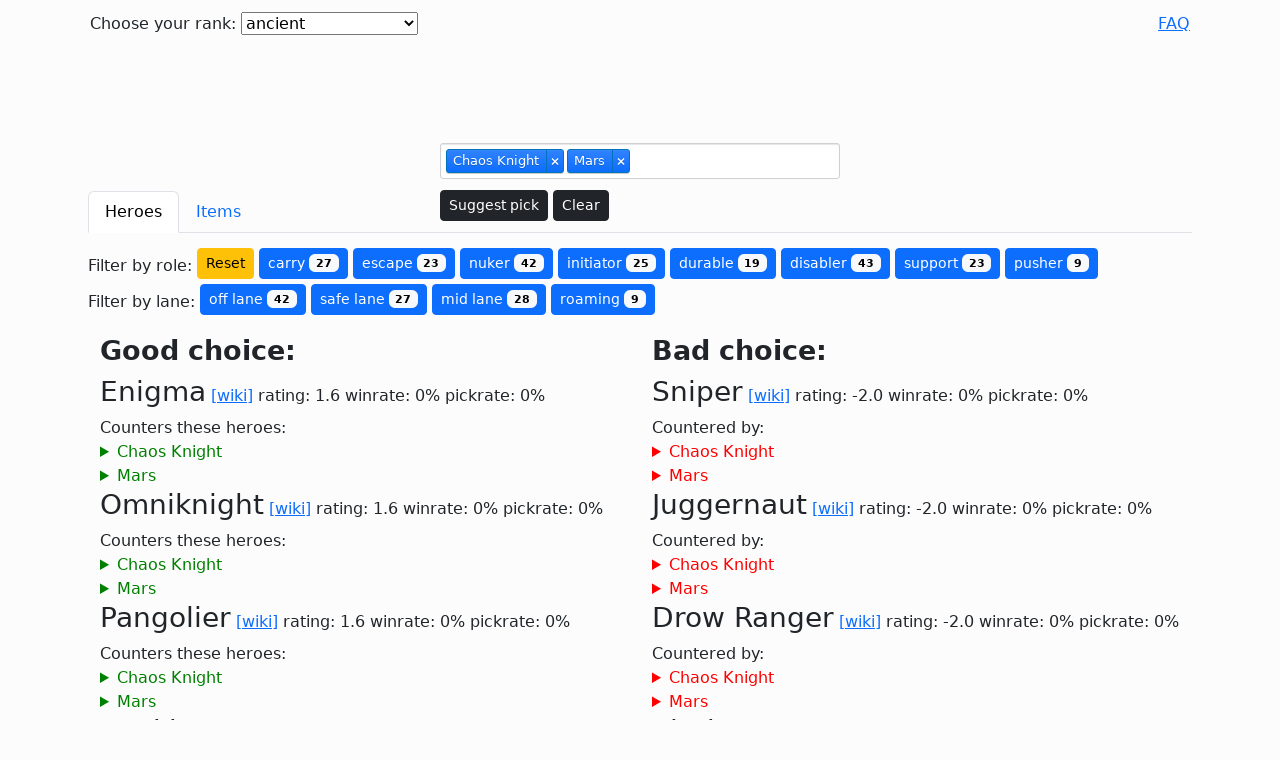

--- FILE ---
content_type: text/html
request_url: https://counterpick.fly.dev/?heroes%5B%5D=Chaos+Knight&heroes%5B%5D=Mars
body_size: 33680
content:
<!doctype html>
<html lang="en">
<head>
  <meta charset="UTF-8">
  <title>  Chaos Knight and Mars counters - Best dota 2 counterpick website
</title>
  
    
    <meta name="keywords" content="Chaos Knight counter, Mars counter dota 2 counterpick"/>
    <meta name="description" content="Find out how to counter Chaos Knight, Mars">
  
  
    <script async src="https://pagead2.googlesyndication.com/pagead/js/adsbygoogle.js?client=ca-pub-9852034123640838"
          crossorigin="anonymous"></script>
  <meta property="og:image" content="https://counterpick.fly.dev/og_image.png">


  <meta name="language" content="EN">
  <meta name="viewport" content="width=device-width, initial-scale=1">
  <script defer src="/js/jquery-3.6.4.min.js"></script>
  <script defer src="/js/selectize.min.js"></script>
  <script defer src="/js/bootstrap.bundle.min.js"></script>
  <script defer src="/js/deparam-0.1.0.js"></script>
  <script defer src="/js/lodash-4.17.21.min.js"></script>
  <script defer src="/js/app.js?v=17"></script>

  <link rel="stylesheet" href="css/selectize.css">
  <link rel="stylesheet" href="css/selectize.default.css">
  <link rel="stylesheet" href="/css/bootstrap.min.css">
  <link rel="stylesheet" href="css/style.css">
  <link rel="apple-touch-icon" sizes="180x180" href="/apple-touch-icon.png">
  <link rel="icon" type="image/png" sizes="32x32" href="/favicon-32x32.png">
  <link rel="icon" type="image/png" sizes="16x16" href="/favicon-16x16.png">
  <link rel="manifest" href="/site.webmanifest">
</head>
<body>

  

<div class="container-xl content gx-3">
  <header class="row gy-1">
    <div class="col align-self-start">
      <form method="post" action="/set_options" id="options_form">
        <label for="rank_select">Choose your rank:</label>
        <select name="rank" id="rank_select">
          <option disabled>Select your rank</option>
          <option value="crusader" > crusader and lower </option>
<option value="archon" > archon </option>
<option value="legend" > legend </option>
<option value="ancient" selected="selected"> ancient </option>
<option value="divine" > divine and higher </option>
        </select>
      </form>
    </div>

    <!--From matchid/dotabuff-->
    <!--<input type="text" id="match">-->

    <!--<button id="submit-match"></button>-->

    <div class="col-auto">
      <a href="/faq">FAQ</a>
    </div>
  </header>
  <div class="row justify-content-center">
    <div class="col text-center">
      <ins class="adsbygoogle ads-topbar"
           style="display:inline-block"
           data-ad-client="ca-pub-9852034123640838"
           data-ad-slot="6520857960"></ins>
    </div>
  </div>
  <script>
    (adsbygoogle = window.adsbygoogle || []).push({});
  </script>

  <div class="row justify-content-center">
    <div id="hero-select-wrapper" class="col">
      <select name="" id="hero-select" multiple="multiple" placeholder="Select your enemies..." class="mb-sm-1" lang="en" autocomplete="false">
        <option value="" disabled>Select your enemies</option>
        
          <option value="Anti-Mage" data-abbrev="AM">Anti-Mage</option>
        
          <option value="Axe" data-abbrev="">Axe</option>
        
          <option value="Bane" data-abbrev="">Bane</option>
        
          <option value="Bloodseeker" data-abbrev="">Bloodseeker</option>
        
          <option value="Crystal Maiden" data-abbrev="CM">Crystal Maiden</option>
        
          <option value="Drow Ranger" data-abbrev="DR">Drow Ranger</option>
        
          <option value="Earthshaker" data-abbrev="">Earthshaker</option>
        
          <option value="Juggernaut" data-abbrev="">Juggernaut</option>
        
          <option value="Mirana" data-abbrev="">Mirana</option>
        
          <option value="Morphling" data-abbrev="">Morphling</option>
        
          <option value="Shadow Fiend" data-abbrev="SF">Shadow Fiend</option>
        
          <option value="Phantom Lancer" data-abbrev="PL">Phantom Lancer</option>
        
          <option value="Puck" data-abbrev="">Puck</option>
        
          <option value="Pudge" data-abbrev="">Pudge</option>
        
          <option value="Razor" data-abbrev="">Razor</option>
        
          <option value="Sand King" data-abbrev="SK">Sand King</option>
        
          <option value="Storm Spirit" data-abbrev="SS">Storm Spirit</option>
        
          <option value="Sven" data-abbrev="">Sven</option>
        
          <option value="Tiny" data-abbrev="">Tiny</option>
        
          <option value="Vengeful Spirit" data-abbrev="VS">Vengeful Spirit</option>
        
          <option value="Windranger" data-abbrev="">Windranger</option>
        
          <option value="Zeus" data-abbrev="">Zeus</option>
        
          <option value="Kunkka" data-abbrev="">Kunkka</option>
        
          <option value="Lina" data-abbrev="">Lina</option>
        
          <option value="Lion" data-abbrev="">Lion</option>
        
          <option value="Shadow Shaman" data-abbrev="SS">Shadow Shaman</option>
        
          <option value="Slardar" data-abbrev="">Slardar</option>
        
          <option value="Tidehunter" data-abbrev="">Tidehunter</option>
        
          <option value="Witch Doctor" data-abbrev="WD">Witch Doctor</option>
        
          <option value="Lich" data-abbrev="">Lich</option>
        
          <option value="Riki" data-abbrev="">Riki</option>
        
          <option value="Enigma" data-abbrev="">Enigma</option>
        
          <option value="Tinker" data-abbrev="">Tinker</option>
        
          <option value="Sniper" data-abbrev="">Sniper</option>
        
          <option value="Necrophos" data-abbrev="">Necrophos</option>
        
          <option value="Warlock" data-abbrev="">Warlock</option>
        
          <option value="Beastmaster" data-abbrev="">Beastmaster</option>
        
          <option value="Queen of Pain" data-abbrev="QoP">Queen of Pain</option>
        
          <option value="Venomancer" data-abbrev="">Venomancer</option>
        
          <option value="Faceless Void" data-abbrev="FV">Faceless Void</option>
        
          <option value="Wraith King" data-abbrev="WK">Wraith King</option>
        
          <option value="Death Prophet" data-abbrev="DP">Death Prophet</option>
        
          <option value="Phantom Assassin" data-abbrev="PA">Phantom Assassin</option>
        
          <option value="Pugna" data-abbrev="">Pugna</option>
        
          <option value="Templar Assassin" data-abbrev="TA">Templar Assassin</option>
        
          <option value="Viper" data-abbrev="">Viper</option>
        
          <option value="Luna" data-abbrev="">Luna</option>
        
          <option value="Dragon Knight" data-abbrev="DK">Dragon Knight</option>
        
          <option value="Dazzle" data-abbrev="">Dazzle</option>
        
          <option value="Clockwerk" data-abbrev="">Clockwerk</option>
        
          <option value="Leshrac" data-abbrev="">Leshrac</option>
        
          <option value="Nature's Prophet" data-abbrev="NsP">Nature's Prophet</option>
        
          <option value="Lifestealer" data-abbrev="">Lifestealer</option>
        
          <option value="Dark Seer" data-abbrev="DS">Dark Seer</option>
        
          <option value="Clinkz" data-abbrev="">Clinkz</option>
        
          <option value="Omniknight" data-abbrev="">Omniknight</option>
        
          <option value="Enchantress" data-abbrev="">Enchantress</option>
        
          <option value="Huskar" data-abbrev="">Huskar</option>
        
          <option value="Night Stalker" data-abbrev="NS">Night Stalker</option>
        
          <option value="Broodmother" data-abbrev="">Broodmother</option>
        
          <option value="Bounty Hunter" data-abbrev="BH">Bounty Hunter</option>
        
          <option value="Weaver" data-abbrev="">Weaver</option>
        
          <option value="Jakiro" data-abbrev="">Jakiro</option>
        
          <option value="Batrider" data-abbrev="">Batrider</option>
        
          <option value="Chen" data-abbrev="">Chen</option>
        
          <option value="Spectre" data-abbrev="">Spectre</option>
        
          <option value="Ancient Apparition" data-abbrev="AA">Ancient Apparition</option>
        
          <option value="Doom" data-abbrev="">Doom</option>
        
          <option value="Ursa" data-abbrev="">Ursa</option>
        
          <option value="Spirit Breaker" data-abbrev="SB">Spirit Breaker</option>
        
          <option value="Gyrocopter" data-abbrev="">Gyrocopter</option>
        
          <option value="Alchemist" data-abbrev="">Alchemist</option>
        
          <option value="Invoker" data-abbrev="">Invoker</option>
        
          <option value="Silencer" data-abbrev="">Silencer</option>
        
          <option value="Outworld Destroyer" data-abbrev="OD">Outworld Destroyer</option>
        
          <option value="Lycan" data-abbrev="">Lycan</option>
        
          <option value="Brewmaster" data-abbrev="">Brewmaster</option>
        
          <option value="Shadow Demon" data-abbrev="SD">Shadow Demon</option>
        
          <option value="Lone Druid" data-abbrev="LD">Lone Druid</option>
        
          <option value="Chaos Knight" data-abbrev="CK">Chaos Knight</option>
        
          <option value="Meepo" data-abbrev="">Meepo</option>
        
          <option value="Treant Protector" data-abbrev="TP">Treant Protector</option>
        
          <option value="Ogre Magi" data-abbrev="OM">Ogre Magi</option>
        
          <option value="Undying" data-abbrev="">Undying</option>
        
          <option value="Rubick" data-abbrev="">Rubick</option>
        
          <option value="Disruptor" data-abbrev="">Disruptor</option>
        
          <option value="Nyx Assassin" data-abbrev="NA">Nyx Assassin</option>
        
          <option value="Naga Siren" data-abbrev="NS">Naga Siren</option>
        
          <option value="Keeper of the Light" data-abbrev="KotL">Keeper of the Light</option>
        
          <option value="Io" data-abbrev="">Io</option>
        
          <option value="Visage" data-abbrev="">Visage</option>
        
          <option value="Slark" data-abbrev="">Slark</option>
        
          <option value="Medusa" data-abbrev="">Medusa</option>
        
          <option value="Troll Warlord" data-abbrev="TW">Troll Warlord</option>
        
          <option value="Centaur Warrunner" data-abbrev="CW">Centaur Warrunner</option>
        
          <option value="Magnus" data-abbrev="">Magnus</option>
        
          <option value="Timbersaw" data-abbrev="">Timbersaw</option>
        
          <option value="Bristleback" data-abbrev="">Bristleback</option>
        
          <option value="Tusk" data-abbrev="">Tusk</option>
        
          <option value="Skywrath Mage" data-abbrev="SM">Skywrath Mage</option>
        
          <option value="Abaddon" data-abbrev="">Abaddon</option>
        
          <option value="Elder Titan" data-abbrev="ET">Elder Titan</option>
        
          <option value="Legion Commander" data-abbrev="LC">Legion Commander</option>
        
          <option value="Techies" data-abbrev="">Techies</option>
        
          <option value="Ember Spirit" data-abbrev="ES">Ember Spirit</option>
        
          <option value="Earth Spirit" data-abbrev="ES">Earth Spirit</option>
        
          <option value="Underlord" data-abbrev="">Underlord</option>
        
          <option value="Terrorblade" data-abbrev="">Terrorblade</option>
        
          <option value="Phoenix" data-abbrev="">Phoenix</option>
        
          <option value="Oracle" data-abbrev="">Oracle</option>
        
          <option value="Winter Wyvern" data-abbrev="WW">Winter Wyvern</option>
        
          <option value="Arc Warden" data-abbrev="AW">Arc Warden</option>
        
          <option value="Monkey King" data-abbrev="MK">Monkey King</option>
        
          <option value="Dark Willow" data-abbrev="DW">Dark Willow</option>
        
          <option value="Pangolier" data-abbrev="">Pangolier</option>
        
          <option value="Grimstroke" data-abbrev="">Grimstroke</option>
        
          <option value="Hoodwink" data-abbrev="">Hoodwink</option>
        
          <option value="Void Spirit" data-abbrev="VS">Void Spirit</option>
        
          <option value="Snapfire" data-abbrev="">Snapfire</option>
        
          <option value="Mars" data-abbrev="">Mars</option>
        
          <option value="Ringmaster" data-abbrev="">Ringmaster</option>
        
          <option value="Dawnbreaker" data-abbrev="">Dawnbreaker</option>
        
          <option value="Marci" data-abbrev="">Marci</option>
        
          <option value="Primal Beast" data-abbrev="PB">Primal Beast</option>
        
          <option value="Muerta" data-abbrev="">Muerta</option>
        
          <option value="Kez" data-abbrev="">Kez</option>
        
          <option value="Largo" data-abbrev="">Largo</option>
        
      </select>
      <button id="suggest" type="button" class="btn btn-dark btn-sm">Suggest pick</button>
      <button id="clear" type="button" class="btn btn-dark btn-sm">Clear</button>
    </div>
  </div>

  <div class="row">
    <div id="results" class="col"  >
      <nav>
        <div class="nav nav-tabs" id="nav-tab" role="tablist">
          <a class="nav-item nav-link active" id="nav-heroes-tab" data-bs-toggle="tab" href="#nav-heroes" role="tab" aria-controls="nav-heroes" aria-selected="true">Heroes</a>
          <a class="nav-item nav-link" id="nav-items-tab" data-bs-toggle="tab" href="#nav-items" role="tab" aria-controls="nav-items" aria-selected="false">Items</a>
        </div>
      </nav>
      <div class="tab-content" id="nav-tabContent">
        <div class="tab-pane fade show active" id="nav-heroes" role="tabpanel" aria-labelledby="nav-heroes-tab">
          <div class="badges">
  <div id="role-filter" class="filter">
    Filter by role:
    <button type="button" class='btn btn-warning btn-sm reset-filter' data-filter="left" data-reset="true">Reset</button>
    
      <button type="button" class='btn btn-primary btn-sm role-select'
              data-filter="left" data-filter-role="carry">
        carry <span class="badge text-bg-light">27 </span>
      </button>
    
      <button type="button" class='btn btn-primary btn-sm role-select'
              data-filter="left" data-filter-role="escape">
        escape <span class="badge text-bg-light">23 </span>
      </button>
    
      <button type="button" class='btn btn-primary btn-sm role-select'
              data-filter="left" data-filter-role="nuker">
        nuker <span class="badge text-bg-light">42 </span>
      </button>
    
      <button type="button" class='btn btn-primary btn-sm role-select'
              data-filter="left" data-filter-role="initiator">
        initiator <span class="badge text-bg-light">25 </span>
      </button>
    
      <button type="button" class='btn btn-primary btn-sm role-select'
              data-filter="left" data-filter-role="durable">
        durable <span class="badge text-bg-light">19 </span>
      </button>
    
      <button type="button" class='btn btn-primary btn-sm role-select'
              data-filter="left" data-filter-role="disabler">
        disabler <span class="badge text-bg-light">43 </span>
      </button>
    
      <button type="button" class='btn btn-primary btn-sm role-select'
              data-filter="left" data-filter-role="support">
        support <span class="badge text-bg-light">23 </span>
      </button>
    
      <button type="button" class='btn btn-primary btn-sm role-select'
              data-filter="left" data-filter-role="pusher">
        pusher <span class="badge text-bg-light">9 </span>
      </button>
    
  </div>

  <div id="lane-filter" class="filter">
    Filter by lane:
    
      <button type="button" class='btn btn-primary btn-sm lane-select'
              data-filter="left" data-filter-lane="off lane">
        off lane <span class="badge text-bg-light">42 </span>
      </button>
    
      <button type="button" class='btn btn-primary btn-sm lane-select'
              data-filter="left" data-filter-lane="safe lane">
        safe lane <span class="badge text-bg-light">27 </span>
      </button>
    
      <button type="button" class='btn btn-primary btn-sm lane-select'
              data-filter="left" data-filter-lane="mid lane">
        mid lane <span class="badge text-bg-light">28 </span>
      </button>
    
      <button type="button" class='btn btn-primary btn-sm lane-select'
              data-filter="left" data-filter-lane="roaming">
        roaming <span class="badge text-bg-light">9 </span>
      </button>
    
  </div>
</div>

<div class="row counter-columns justify-content-between row-cols-sm-2 ">
<!--  <div class="col-sm-6 col-xl-5 left ps-0 pe-sm-0">-->
  <div class="col">
    <div class="content-expander" aria-controls="good-picks" data-bs-toggle="collapse" href="#good-picks" aria-expanded="true">
      Good choice:
    </div>
    <div class="collapsing-col collapse show" id="good-picks">
      <div data-tags-role="disabler,initiator,pusher"
     data-tags-lane="off lane">

  <div class="counter-header">
    <h3 class="inline">Enigma</h3>
    <a href="//dota2.gamepedia.com/Enigma" target="_blank">[wiki]</a>
    rating: 1.6
    <div class="winrate d-inline-block">winrate: 0%</div>
    <div class="pickrate d-inline-block">pickrate: 0%</div>
  </div>
  <div class="counter-comment">
    
      <div class="counters">
        Counters these heroes:
          <details>
    <summary>Chaos Knight</summary>
    <p>* <img src="img/enigma_black_hole.png" alt="Enigma Black Hole"><b>Black Hole</b> usually catches Chaos Knight with all his illusions.<br />* <img src="img/enigma_midnight_pulse.png" alt="Enigma Midnight Pulse"><b>Midnight Pulse</b> deals damage based on current health, quickly killing Phantasm illusions.</p>
  </details>
  <details>
    <summary>Mars</summary>
    <p>* Heroes with high magical or pure damage will bypass Bulwark: <img src="img/timbersaw.png" alt="Timbersaw"><b>Timbersaw</b>, <img src="img/dark_willow.png" alt="Dark Willow"><b>Dark Willow</b>, <img src="img/enigma.png" alt="Enigma"><b>Enigma</b>, <img src="img/invoker.png" alt="Invoker"><b>Invoker</b>, <img src="img/pugna.png" alt="Pugna"><b>Pugna</b>, <img src="img/skywrath_mage.png" alt="Skywrath Mage"><b>Skywrath Mage</b>, <img src="img/tinker.png" alt="Tinker"><b>Tinker</b>, <img src="img/zeus.png" alt="Zeus"><b>Zeus</b>, <img src="img/oracle.png" alt="Oracle"><b>Oracle</b>.<br /></p>
  </details>

      </div>
    
    
  </div>
</div>
<div data-tags-role="durable,nuker,support"
     data-tags-lane="mid lane,off lane,safe lane">

  <div class="counter-header">
    <h3 class="inline">Omniknight</h3>
    <a href="//dota2.gamepedia.com/Omniknight" target="_blank">[wiki]</a>
    rating: 1.6
    <div class="winrate d-inline-block">winrate: 0%</div>
    <div class="pickrate d-inline-block">pickrate: 0%</div>
  </div>
  <div class="counter-comment">
    
      <div class="counters">
        Counters these heroes:
          <details>
    <summary>Chaos Knight</summary>
    <p>* <img src="img/chaos_knight_phantasm.png" alt="Chaos Knight Phantasm"><b>Phantasm</b>s can be easily killed with Purification.<br />* Heavenly Grace dispels the stun from <img src="img/chaos_knight_chaos_bolt.png" alt="Chaos Knight Chaos Bolt"><b>Chaos Bolt</b> and the armor reduction from <img src="img/chaos_knight_reality_rift.png" alt="Chaos Knight Reality Rift"><b>Reality Rift</b>.<br />* Guardian Angel works well against Chaos Knight's overwhelming reliance on physical burst damage.<br />Additional:<br />* <img src="img/omniknight_purification.png" alt="Omniknight Purification"><b>Purification</b> heals a teammate targeted by Reality Rift and heavily damages Chaos Knight and his illusions in the process.<br />* <img src="img/omniknight_guardian_angel.png" alt="Omniknight Guardian Angel"><b>Guardian Angel</b> blocks all of Chaos Knight's damage for a long duration.</p>
  </details>
  <details>
    <summary>Mars</summary>
    <p>* Heroes that can save their allies can be a big problem for Mars: <img src="img/dazzle.png" alt="Dazzle"><b>Dazzle</b>, <img src="img/omniknight.png" alt="Omniknight"><b>Omniknight</b>.<br /></p>
  </details>

      </div>
    
    
  </div>
</div>
<div data-tags-role="carry,disabler,durable,escape,initiator,nuker"
     data-tags-lane="mid lane,off lane,roaming">

  <div class="counter-header">
    <h3 class="inline">Pangolier</h3>
    <a href="//dota2.gamepedia.com/Pangolier" target="_blank">[wiki]</a>
    rating: 1.6
    <div class="winrate d-inline-block">winrate: 0%</div>
    <div class="pickrate d-inline-block">pickrate: 0%</div>
  </div>
  <div class="counter-comment">
    
      <div class="counters">
        Counters these heroes:
          <details>
    <summary>Chaos Knight</summary>
    <p>* Heroes who are illusion based, or even heroes who frequently build Manta Style can be cleared quickly by Pangolier's high damage, or lose their damage ouput because of Lucky Shot: <img src="img/chaos_knight.png" alt="Chaos Knight"><b>Chaos Knight</b>, <img src="img/naga_siren.png" alt="Naga Siren"><b>Naga Siren</b><br /></p>
  </details>
  <details>
    <summary>Mars</summary>
    <p>* <img src="img/pangolier_swashbuckle.png" alt="Pangolier Swashbuckle"><b>Swashbuckle</b> is an auto attack and therefore ignores Mars' Bulwark.<br />* <img src="img/pangolier_shield_crash.png" alt="Pangolier Shield Crash"><b>Shield Crash</b> upgraded with Aghanim is an auto attack and therefore ignores Mars' Bulwark.<br />* <img src="img/pangolier_rolling_thunder.png" alt="Pangolier Rolling Thunder"><b>Rolling Thunder</b> makes him immune to magic, making Pangolier able to roll in and out of Mars' Arena Of Blood.</p>
  </details>

      </div>
    
    
  </div>
</div>
<div data-tags-role="carry,disabler,durable,initiator,nuker,support"
     data-tags-lane="mid lane,off lane,safe lane">

  <div class="counter-header">
    <h3 class="inline">Kunkka</h3>
    <a href="//dota2.gamepedia.com/Kunkka" target="_blank">[wiki]</a>
    rating: 1.6
    <div class="winrate d-inline-block">winrate: 0%</div>
    <div class="pickrate d-inline-block">pickrate: 0%</div>
  </div>
  <div class="counter-comment">
    
      <div class="counters">
        Counters these heroes:
          <details>
    <summary>Chaos Knight</summary>
    <p>* Tidebringer, Torrent and Ghostship destroys Chaos Knight's <img src="img/chaos_knight_phantasm.png" alt="Chaos Knight Phantasm"><b>Phantasm</b> army all through the game.</p>
  </details>
  <details>
    <summary>Mars</summary>
    <p>* <img src="img/kunkka.png" alt="Kunkka"><b>Kunkka</b>'s <img src="img/kunkka_ghostship.png" alt="Kunkka Ghostship"><b>Ghostship</b> and <img src="img/kunkka_torrent.png" alt="Kunkka Torrent"><b>Torrent</b> disrupt fights in Arena Of Blood.<br /></p>
  </details>

      </div>
    
    
  </div>
</div>
<div data-tags-role="carry,disabler,durable,initiator"
     data-tags-lane="off lane">

  <div class="counter-header">
    <h3 class="inline">Axe</h3>
    <a href="//dota2.gamepedia.com/Axe" target="_blank">[wiki]</a>
    rating: 1.6
    <div class="winrate d-inline-block">winrate: 0%</div>
    <div class="pickrate d-inline-block">pickrate: 0%</div>
  </div>
  <div class="counter-comment">
    
      <div class="counters">
        Counters these heroes:
          <details>
    <summary>Chaos Knight</summary>
    <p>* Heroes with gap-closing abilities will be easy targets for Berserker's Call: <img src="img/phantom_assassin.png" alt="Phantom Assassin"><b>Phantom Assassin</b>, <img src="img/faceless_void.png" alt="Faceless Void"><b>Faceless Void</b>, <img src="img/slark.png" alt="Slark"><b>Slark</b>, <img src="img/chaos_knight.png" alt="Chaos Knight"><b>Chaos Knight</b>, <img src="img/morphling.png" alt="Morphling"><b>Morphling</b>, <img src="img/queen_of_pain.png" alt="Queen of Pain"><b>Queen of Pain</b><br /><br />Additional:<br />* <img src="img/axe_berserker%27s_call.png" alt="Axe Berserker"><b>Berserker's Call</b> allows Axe to lock down Chaos Knight and his illusions even through <img src="img/black_king_bar.png" alt="Black King Bar"><b>Black King Bar</b>.<br />* <img src="img/axe_counter_helix.png" alt="Axe Counter Helix"><b>Counter Helix</b> combined with <img src="img/blade_mail.png" alt="Blade Mail"><b>Blade Mail</b> clears illusions out in no time.</p>
  </details>
  <details>
    <summary>Mars</summary>
    <p>* <img src="img/axe_berserker%27s_call.png" alt="Axe Berserker"><b>Berserker's Call</b> forces Mars to face in the direction choosen.<br />* <img src="img/axe_counter_helix.png" alt="Axe Counter Helix"><b>Counter Helix</b> deals pure damage and can go through Bulwark.</p>
  </details>

      </div>
    
    
  </div>
</div>
<div data-tags-role="durable,escape,nuker"
     data-tags-lane="mid lane,off lane">

  <div class="counter-header">
    <h3 class="inline">Timbersaw</h3>
    <a href="//dota2.gamepedia.com/Timbersaw" target="_blank">[wiki]</a>
    rating: 1.6
    <div class="winrate d-inline-block">winrate: 0%</div>
    <div class="pickrate d-inline-block">pickrate: 0%</div>
  </div>
  <div class="counter-comment">
    
      <div class="counters">
        Counters these heroes:
          <details>
    <summary>Chaos Knight</summary>
    <p>* Strong area damage, particularly from <img src="img/timbersaw_whirling_death.png" alt="Timbersaw Whirling Death"><b>Whirling Death</b> and <img src="img/timbersaw_chakram.png" alt="Timbersaw Chakram"><b>Chakram</b>, lets Timbersaw clear out illusions quickly.<br />* <img src="img/timbersaw_whirling_death.png" alt="Timbersaw Whirling Death"><b>Whirling Death</b> directly reduces Strength from both Chaos Knight and his Phantasm illusions, reducing both the damage output and raw health that the hero relies on.<br />* <img src="img/timbersaw_reactive_armor.png" alt="Timbersaw Reactive Armor"><b>Reactive Armor</b> quickly builds stacks against Phantasm illusions, making Timbersaw harder to kill.<br />Additional:<br />* <img src="img/timbersaw_reactive_armor.png" alt="Timbersaw Reactive Armor"><b>Reactive Armor</b> helps Timbersaw to endure the damage from <img src="img/chaos_knight_chaos_bolt.png" alt="Chaos Knight Chaos Bolt"><b>Chaos Bolt</b> and <img src="img/chaos_knight_reality_rift.png" alt="Chaos Knight Reality Rift"><b>Reality Rift</b> combo.<br />* Timbersaw's large amount of pure damage AoE nukes clears Chaos Knight's illusions quickly, drastically reducing his damage.</p>
  </details>
  <details>
    <summary>Mars</summary>
    <p>* Heroes with high magical or pure damage will bypass Bulwark: <img src="img/timbersaw.png" alt="Timbersaw"><b>Timbersaw</b>, <img src="img/dark_willow.png" alt="Dark Willow"><b>Dark Willow</b>, <img src="img/enigma.png" alt="Enigma"><b>Enigma</b>, <img src="img/invoker.png" alt="Invoker"><b>Invoker</b>, <img src="img/pugna.png" alt="Pugna"><b>Pugna</b>, <img src="img/skywrath_mage.png" alt="Skywrath Mage"><b>Skywrath Mage</b>, <img src="img/tinker.png" alt="Tinker"><b>Tinker</b>, <img src="img/zeus.png" alt="Zeus"><b>Zeus</b>, <img src="img/oracle.png" alt="Oracle"><b>Oracle</b>.<br /></p>
  </details>

      </div>
    
    
  </div>
</div>
<div data-tags-role="carry,disabler,nuker"
     data-tags-lane="mid lane">

  <div class="counter-header">
    <h3 class="inline">Outworld Destroyer</h3>
    <a href="//dota2.gamepedia.com/Outworld Destroyer" target="_blank">[wiki]</a>
    rating: 1.6
    <div class="winrate d-inline-block">winrate: 0%</div>
    <div class="pickrate d-inline-block">pickrate: 0%</div>
  </div>
  <div class="counter-comment">
    
      <div class="counters">
        Counters these heroes:
          <details>
    <summary>Chaos Knight</summary>
    <p>* Most Illusion based heroes (like <img src="img/chaos_knight.png" alt="Chaos Knight"><b>Chaos Knight</b> and <img src="img/terrorblade.png" alt="Terrorblade"><b>Terrorblade</b>) can't use their illusion beneficially against Sanity's Eclipse's high AoE burst damage.<br /></p>
  </details>
  <details>
    <summary>Mars</summary>
    <p>* <img src="img/outworld_destroyer_arcane_orb.png" alt="Outworld Destroyer Arcane Orb"><b>Arcane Orb</b>'s pure damage ignores Mars' Bulwark.<br />* <img src="img/outworld_destroyer_astral_imprisonment.png" alt="Outworld Destroyer Astral Imprisonment"><b>Astral Imprisonment</b> can be used to stop Mars from being disruptive or save allies from his abilities.<br />* <img src="img/outworld_destroyer_sanity%27s_eclipse.png" alt="Outworld Destroyer Sanity"><b>Sanity's Eclipse</b> deals high damage to Mars, due to his low intelligence pool.</p>
  </details>

      </div>
    
    
  </div>
</div>
<div data-tags-role="disabler,nuker,support"
     data-tags-lane="mid lane,off lane,safe lane">

  <div class="counter-header">
    <h3 class="inline">Dazzle</h3>
    <a href="//dota2.gamepedia.com/Dazzle" target="_blank">[wiki]</a>
    rating: 1.2
    <div class="winrate d-inline-block">winrate: 0%</div>
    <div class="pickrate d-inline-block">pickrate: 0%</div>
  </div>
  <div class="counter-comment">
    
      <div class="counters">
        Counters these heroes:
          <details>
    <summary>Chaos Knight</summary>
    <p>* Once he buys <img src="img/aghanim%27s_shard.png" alt="Aghanim"><b>Aghanim's Shard</b>, Dazzle's <img src="img/dazzle_poison_touch.png" alt="Dazzle Poison Touch"><b>Poison Touch</b> can hex enemies, and hex can instantly kill illusions, making Dazzle strong against heroes who rely on illusions. Bear in mind that <img src="img/chaos_knight.png" alt="Chaos Knight"><b>Chaos Knight</b> is the exception because his <img src="img/chaos_knight_phantasm.png" alt="Chaos Knight Phantasm"><b>Phantasm</b>s are strong illusions that are immune to abilities that can instantly kill illusions.<br /></p>
  </details>
  <details>
    <summary>Mars</summary>
    <p>* Heroes that can save their allies can be a big problem for Mars: <img src="img/dazzle.png" alt="Dazzle"><b>Dazzle</b>, <img src="img/omniknight.png" alt="Omniknight"><b>Omniknight</b>.<br /></p>
  </details>

      </div>
    
    
  </div>
</div>
<div data-tags-role="disabler,escape,initiator,nuker,support"
     data-tags-lane="mid lane,off lane,roaming,safe lane">

  <div class="counter-header">
    <h3 class="inline">Phoenix</h3>
    <a href="//dota2.gamepedia.com/Phoenix" target="_blank">[wiki]</a>
    rating: 1.2
    <div class="winrate d-inline-block">winrate: 0%</div>
    <div class="pickrate d-inline-block">pickrate: 0%</div>
  </div>
  <div class="counter-comment">
    
      <div class="counters">
        Counters these heroes:
          <details>
    <summary>Chaos Knight</summary>
    <p>* Heroes with strong area damage to destroy Phantasm illusions: <img src="img/axe.png" alt="Axe"><b>Axe</b>, <img src="img/ember_spirit.png" alt="Ember Spirit"><b>Ember Spirit</b>, <img src="img/legion_commander.png" alt="Legion Commander"><b>Legion Commander</b>, <img src="img/phoenix.png" alt="Phoenix"><b>Phoenix</b><br /></p>
  </details>
  <details>
    <summary>Mars</summary>
    <p>* Heroes with high health especially Strength heroes will take more damage on Sun Ray: <img src="img/axe.png" alt="Axe"><b>Axe</b>, <img src="img/pudge.png" alt="Pudge"><b>Pudge</b>, <img src="img/bristleback.png" alt="Bristleback"><b>Bristleback</b>, <img src="img/mars.png" alt="Mars"><b>Mars</b>.<br /></p>
  </details>

      </div>
    
    
  </div>
</div>
<div data-tags-role="carry,disabler,durable,nuker"
     data-tags-lane="mid lane,off lane">

  <div class="counter-header">
    <h3 class="inline">Necrophos</h3>
    <a href="//dota2.gamepedia.com/Necrophos" target="_blank">[wiki]</a>
    rating: 1.0
    <div class="winrate d-inline-block">winrate: 0%</div>
    <div class="pickrate d-inline-block">pickrate: 0%</div>
  </div>
  <div class="counter-comment">
    
      <div class="counters">
        Counters these heroes:
          <details>
    <summary>Chaos Knight</summary>
    <p>* Heroes that have high health but little to no magic resistance are easy prey for Necrophos, as no matter how high they build their health up, Reaper's Scythe will kill them outright as long as they fall under a certain threshold, and Heartstopper Aura will deal the same amount of damage regardless, decaying their health the longer they stay within range. As such, Strength heroes like <img src="img/chaos_knight.png" alt="Chaos Knight"><b>Chaos Knight</b>, <img src="img/centaur_warrunner.png" alt="Centaur Warrunner"><b>Centaur Warrunner</b> or <img src="img/magnus.png" alt="Magnus"><b>Magnus</b> are good targets for his ultimate.<br /></p>
  </details>
  <details>
    <summary>Mars</summary>
    <p>* Necrophos' largely magical damage completely ignores Bulwark.<br />* <img src="img/necrophos_ghost_shroud.png" alt="Necrophos Ghost Shroud"><b>Ghost Shroud</b> protects Necrophos from God's Rebuke but more importantly stops Mars from being a threat in lane.</p>
  </details>

      </div>
    
    
      <div class="countered-by">
        Countered by:
          <details>
    <summary>Chaos Knight</summary>
    <p>* Illusions make it difficult for Necrophos to target his Reaper's Scythe correctly, thus giving illusion heroes like <img src="img/chaos_knight.png" alt="Chaos Knight"><b>Chaos Knight</b> or <img src="img/naga_siren.png" alt="Naga Siren"><b>Naga Siren</b> an edge against Necrophos.<br /></p>
  </details>

      </div>
    
  </div>
</div>
<div data-tags-role="disabler,escape,initiator,nuker"
     data-tags-lane="mid lane">

  <div class="counter-header">
    <h3 class="inline">Puck</h3>
    <a href="//dota2.gamepedia.com/Puck" target="_blank">[wiki]</a>
    rating: 1.0
    <div class="winrate d-inline-block">winrate: 0%</div>
    <div class="pickrate d-inline-block">pickrate: 0%</div>
  </div>
  <div class="counter-comment">
    
      <div class="counters">
        Counters these heroes:
          <details>
    <summary>Chaos Knight</summary>
    <p>* Puck's area of effect nukes in the form of <img src="img/puck_illusory_orb.png" alt="Puck Illusory Orb"><b>Illusory Orb</b> and <img src="img/puck_waning_rift.png" alt="Puck Waning Rift"><b>Waning Rift</b> clears Phantasm illusions from the early game to mid game.<br />* <img src="img/puck_phase_shift.png" alt="Puck Phase Shift"><b>Phase Shift</b> can be used to disjoint Chaos Bolt.</p>
  </details>

      </div>
    
    
  </div>
</div>
<div data-tags-role="carry,disabler,durable,initiator,nuker"
     data-tags-lane="mid lane,off lane">

  <div class="counter-header">
    <h3 class="inline">Brewmaster</h3>
    <a href="//dota2.gamepedia.com/Brewmaster" target="_blank">[wiki]</a>
    rating: 1.0
    <div class="winrate d-inline-block">winrate: 0%</div>
    <div class="pickrate d-inline-block">pickrate: 0%</div>
  </div>
  <div class="counter-comment">
    
      <div class="counters">
        Counters these heroes:
          <details>
    <summary>Chaos Knight</summary>
    <p>* Storm's Dispel Magic combined with Thunder Clap deals high damage against Chaos Knight's illusions even in the late game.<br />* Chaos Knight's reliance on physical damage is easily hindered by Drunken Brawler.<br />* Chaos Knight's lack of area effect and mobility makes him easily overwhelmed by Primal Split.<br />Additional:<br />* <img src="img/storm_dispel_magic.png" alt="Storm Dispel Magic"><b>Dispel Magic</b> from {U:Storm} can instantly kill Phantasms early on, and can still deal a lot of damage to them late game, revealing the real Chaos Knight.</p>
  </details>

      </div>
    
    
  </div>
</div>
<div data-tags-role="carry,durable,initiator,nuker"
     data-tags-lane="off lane,safe lane">

  <div class="counter-header">
    <h3 class="inline">Bristleback</h3>
    <a href="//dota2.gamepedia.com/Bristleback" target="_blank">[wiki]</a>
    rating: 1.0
    <div class="winrate d-inline-block">winrate: 0%</div>
    <div class="pickrate d-inline-block">pickrate: 0%</div>
  </div>
  <div class="counter-comment">
    
      <div class="counters">
        Counters these heroes:
          <details>
    <summary>Chaos Knight</summary>
    <p>* Quill Spray quickly destroys Chaos Knight's <img src="img/chaos_knight_phantasm.png" alt="Chaos Knight Phantasm"><b>Phantasm</b>s.</p>
  </details>

      </div>
    
    
  </div>
</div>
<div data-tags-role="disabler,initiator,nuker,pusher,support"
     data-tags-lane="off lane">

  <div class="counter-header">
    <h3 class="inline">Venomancer</h3>
    <a href="//dota2.gamepedia.com/Venomancer" target="_blank">[wiki]</a>
    rating: 1.0
    <div class="winrate d-inline-block">winrate: 0%</div>
    <div class="pickrate d-inline-block">pickrate: 0%</div>
  </div>
  <div class="counter-comment">
    
      <div class="counters">
        Counters these heroes:
          <details>
    <summary>Mars</summary>
    <p>* Venomancer's poison attacks are all magical damage, ignoring <img src="img/mars_bulwark.png" alt="Mars Bulwark"><b>Bulwark</b>.<br />* Venomancer's multiple slows are especially effective against Mars' low mobility.<br />* Plague Wards can attack through <img src="img/mars_arena_of_blood.png" alt="Mars Arena of Blood"><b>Arena of Blood</b>.<br />Additional:<br />* Venomancer's spells all deal magical damage, ignoring Bulwark. <br />* Venomancer's multiple slows are especially effective at kiting Mars.<br />* <img src="img/venomancer_plague_ward.png" alt="Venomancer Plague Ward"><b>Plague Ward</b> can attack through Arena Of Blood.</p>
  </details>

      </div>
    
    
  </div>
</div>
<div data-tags-role="carry,durable"
     data-tags-lane="mid lane,off lane,safe lane">

  <div class="counter-header">
    <h3 class="inline">Dawnbreaker</h3>
    <a href="//dota2.gamepedia.com/Dawnbreaker" target="_blank">[wiki]</a>
    rating: 1.0
    <div class="winrate d-inline-block">winrate: 0%</div>
    <div class="pickrate d-inline-block">pickrate: 0%</div>
  </div>
  <div class="counter-comment">
    
      <div class="counters">
        Counters these heroes:
          <details>
    <summary>Mars</summary>
    <p>* Solar Guardian can save allies caught inside <img src="img/mars_arena_of_blood.png" alt="Mars Arena of Blood"><b>Arena of Blood</b>.</p>
  </details>

      </div>
    
    
  </div>
</div>
<div data-tags-role="disabler,durable,escape,nuker,support"
     data-tags-lane="off lane">

  <div class="counter-header">
    <h3 class="inline">Underlord</h3>
    <a href="//dota2.gamepedia.com/Underlord" target="_blank">[wiki]</a>
    rating: 1.0
    <div class="winrate d-inline-block">winrate: 0%</div>
    <div class="pickrate d-inline-block">pickrate: 0%</div>
  </div>
  <div class="counter-comment">
    
      <div class="counters">
        Counters these heroes:
          <details>
    <summary>Chaos Knight</summary>
    <p>* Heroes who are entirely reliant on dealing physical damage and/or have very little to no area-of-effect abilities will make Underlord tickle and will have no effect against him thanks to his <img src="img/underlord_atrophy_aura.png" alt="Underlord Atrophy Aura"><b>Atrophy Aura</b>, and will also be unable to ambush Underlord and his team if Underlord chooses to use <img src="img/underlord_fiend%27s_gate.png" alt="Underlord Fiend"><b>Fiend's Gate</b> to get to a designated point of the map: <img src="img/phantom_assassin.png" alt="Phantom Assassin"><b>Phantom Assassin</b>, <img src="img/terrorblade.png" alt="Terrorblade"><b>Terrorblade</b>, <img src="img/troll_warlord.png" alt="Troll Warlord"><b>Troll Warlord</b>, <img src="img/drow_ranger.png" alt="Drow Ranger"><b>Drow Ranger</b>, <img src="img/phantom_lancer.png" alt="Phantom Lancer"><b>Phantom Lancer</b>, <img src="img/chaos_knight.png" alt="Chaos Knight"><b>Chaos Knight</b>, <img src="img/sven.png" alt="Sven"><b>Sven</b>, <img src="img/wraith_king.png" alt="Wraith King"><b>Wraith King</b>, <img src="img/bounty_hunter.png" alt="Bounty Hunter"><b>Bounty Hunter</b>, <img src="img/alchemist.png" alt="Alchemist"><b>Alchemist</b>, <img src="img/templar_assassin.png" alt="Templar Assassin"><b>Templar Assassin</b>, <img src="img/nyx_assassin.png" alt="Nyx Assassin"><b>Nyx Assassin</b>, <img src="img/bane.png" alt="Bane"><b>Bane</b>.<br /></p>
  </details>
  <details>
    <summary>Mars</summary>
    <p>* <img src="img/underlord_firestorm.png" alt="Underlord Firestorm"><b>Firestorm</b> and <img src="img/underlord_pit_of_malice.png" alt="Underlord Pit of Malice"><b>Pit of Malice</b> are very disruptive in team fights, completely matching Mars especially since it can all be cast inside Arena Of Blood and also does percentage-based magical damage, negating Bulwark.<br />* <img src="img/underlord_dark_rift.png" alt="Underlord Dark Rift"><b>Dark Rift</b> can save any allies of Underlord trapped in Arena Of Blood.<br />* <img src="img/underlord_atrophy_aura.png" alt="Underlord Atrophy Aura"><b>Atrophy Aura</b> allows Underlord to lane against Mars quite well since he does not have the best base damage during the early game.<br />* Underlord is a common carrier of both <img src="img/pipe_of_insight.png" alt="Pipe of Insight"><b>Pipe of Insight</b> and <img src="img/mekansm.png" alt="Mekansm"><b>Mekansm</b>/<img src="img/guardian_greaves.png" alt="Guardian Greaves"><b>Guardian Greaves</b>, allowing his team to combat Mars in the mid to late game.</p>
  </details>

      </div>
    
    
      <div class="countered-by">
        Countered by:
          <details>
    <summary>Mars</summary>
    <p>* Heroes with strong area-of-effect damaging and/or disabling abilities will be able to intercept Underlord and his team when they exit from Fiend's Gate: <img src="img/luna.png" alt="Luna"><b>Luna</b>'s <img src="img/aghanim%27s_scepter.png" alt="Aghanim"><b>Aghanim's Scepter</b> upgraded <img src="img/luna_eclipse.png" alt="Luna Eclipse"><b>Eclipse</b>, <img src="img/dawnbreaker.png" alt="Dawnbreaker"><b>Dawnbreaker</b>'s <img src="img/dawnbreaker_solar_guardian.png" alt="Dawnbreaker Solar Guardian"><b>Solar Guardian</b>, <img src="img/axe.png" alt="Axe"><b>Axe</b>'s <img src="img/axe_berserker%27s_call.png" alt="Axe Berserker"><b>Berserker's Call</b>, <img src="img/mars.png" alt="Mars"><b>Mars</b>'s <img src="img/mars_arena_of_blood.png" alt="Mars Arena of Blood"><b>Arena of Blood</b>, <img src="img/jakiro.png" alt="Jakiro"><b>Jakiro</b>'s <img src="img/jakiro_macropyre.png" alt="Jakiro Macropyre"><b>Macropyre</b>, <img src="img/jakiro_dual_breath.png" alt="Jakiro Dual Breath"><b>Dual Breath</b> and <img src="img/jakiro_ice_path.png" alt="Jakiro Ice Path"><b>Ice Path</b>, <img src="img/naga_siren.png" alt="Naga Siren"><b>Naga Siren</b>'s <img src="img/naga_siren_song_of_the_siren.png" alt="Naga Siren Song of the Siren"><b>Song of the Siren</b>, <img src="img/razor.png" alt="Razor"><b>Razor</b>'s <img src="img/razor_eye_of_the_storm.png" alt="Razor Eye of the Storm"><b>Eye of the Storm</b> and <img src="img/razor_plasma_field.png" alt="Razor Plasma Field"><b>Plasma Field</b>, <img src="img/lina.png" alt="Lina"><b>Lina</b>'s <img src="img/lina_light_strike_array.png" alt="Lina Light Strike Array"><b>Light Strike Array</b>, <img src="img/broodmother.png" alt="Broodmother"><b>Broodmother</b>'s <img src="img/broodmother_spinner%27s_snare.png" alt="Broodmother Spinner"><b>Spinner's Snare</b> from <img src="img/aghanim%27s_scepter.png" alt="Aghanim"><b>Aghanim's Scepter</b>, <img src="img/elder_titan.png" alt="Elder Titan"><b>Elder Titan</b>'s <img src="img/elder_titan_earth_splitter.png" alt="Elder Titan Earth Splitter"><b>Earth Splitter</b> and <img src="img/elder_titan_echo_stomp.png" alt="Elder Titan Echo Stomp"><b>Echo Stomp</b>, <img src="img/alchemist.png" alt="Alchemist"><b>Alchemist</b>'s <img src="img/alchemist_unstable_concoction.png" alt="Alchemist Unstable Concoction"><b>Unstable Concoction</b> and <img src="img/alchemist_acid_spray.png" alt="Alchemist Acid Spray"><b>Acid Spray</b>, <img src="img/queen_of_pain.png" alt="Queen of Pain"><b>Queen of Pain</b>'s <img src="img/queen_of_pain_sonic_wave.png" alt="Queen of Pain Sonic Wave"><b>Sonic Wave</b>, <img src="img/dark_seer.png" alt="Dark Seer"><b>Dark Seer</b>'s <img src="img/dark_seer_wall_of_replica.png" alt="Dark Seer Wall of Replica"><b>Wall of Replica</b> and <img src="img/dark_seer_vacuum.png" alt="Dark Seer Vacuum"><b>Vacuum</b>, <img src="img/venomancer.png" alt="Venomancer"><b>Venomancer</b>'s <img src="img/venomancer_noxious_plague.png" alt="Venomancer Noxious Plague"><b>Noxious Plague</b> and <img src="img/venomancer_poison_nova.png" alt="Venomancer Poison Nova"><b>Poison Nova</b> from <img src="img/aghanim%27s_scepter.png" alt="Aghanim"><b>Aghanim's Scepter</b>, <img src="img/oracle.png" alt="Oracle"><b>Oracle</b>'s <img src="img/oracle_fortune%27s_end.png" alt="Oracle Fortune"><b>Fortune's End</b> and <img src="img/oracle_rain_of_destiny.png" alt="Oracle Rain of Destiny"><b>Rain of Destiny</b> from <img src="img/aghanim%27s_shard.png" alt="Aghanim"><b>Aghanim's Shard</b>, <img src="img/bloodseeker.png" alt="Bloodseeker"><b>Bloodseeker</b>'s <img src="img/bloodseeker_blood_rite.png" alt="Bloodseeker Blood Rite"><b>Blood Rite</b>, <img src="img/enigma.png" alt="Enigma"><b>Enigma</b>'s <img src="img/enigma_black_hole.png" alt="Enigma Black Hole"><b>Black Hole</b> and <img src="img/enigma_midnight_pulse.png" alt="Enigma Midnight Pulse"><b>Midnight Pulse</b>, <img src="img/shadow_fiend.png" alt="Shadow Fiend"><b>Shadow Fiend</b>'s <img src="img/shadow_fiend_requiem_of_souls.png" alt="Shadow Fiend Requiem of Souls"><b>Requiem of Souls</b>, <img src="img/batrider.png" alt="Batrider"><b>Batrider</b>'s <img src="img/aghanim%27s_scepter.png" alt="Aghanim"><b>Aghanim's Scepter</b> upgraded <img src="img/batrider_flaming_lasso.png" alt="Batrider Flaming Lasso"><b>Flaming Lasso</b>, <img src="img/batrider_firefly.png" alt="Batrider Firefly"><b>Firefly</b>, <img src="img/batrider_flamebreak.png" alt="Batrider Flamebreak"><b>Flamebreak</b> and <img src="img/batrider_sticky_napalm.png" alt="Batrider Sticky Napalm"><b>Sticky Napalm</b>, <img src="img/ancient_apparition.png" alt="Ancient Apparition"><b>Ancient Apparition</b>'s <img src="img/ancient_apparition_ice_blast.png" alt="Ancient Apparition Ice Blast"><b>Ice Blast</b>, <img src="img/sand_king.png" alt="Sand King"><b>Sand King</b>'s <img src="img/sand_king_epicenter.png" alt="Sand King Epicenter"><b>Epicenter</b>, <img src="img/sand_king_sand_storm.png" alt="Sand King Sand Storm"><b>Sand Storm</b> and <img src="img/sand_king_burrowstrike.png" alt="Sand King Burrowstrike"><b>Burrowstrike</b>, <img src="img/gyrocopter.png" alt="Gyrocopter"><b>Gyrocopter</b>'s <img src="img/gyrocopter_call_down.png" alt="Gyrocopter Call Down"><b>Call Down</b>, <img src="img/ember_spirit.png" alt="Ember Spirit"><b>Ember Spirit</b>'s <img src="img/ember_spirit_sleight_of_fist.png" alt="Ember Spirit Sleight of Fist"><b>Sleight of Fist</b>, <img src="img/death_prophet.png" alt="Death Prophet"><b>Death Prophet</b>'s <img src="img/death_prophet_exorcism.png" alt="Death Prophet Exorcism"><b>Exorcism</b> and <img src="img/death_prophet_silence.png" alt="Death Prophet Silence"><b>Silence</b>, <img src="img/monkey_king.png" alt="Monkey King"><b>Monkey King</b>'s <img src="img/monkey_king_wukong%27s_command.png" alt="Monkey King Wukong"><b>Wukong's Command</b>, <img src="img/crystal_maiden.png" alt="Crystal Maiden"><b>Crystal Maiden</b>'s <img src="img/crystal_maiden_freezing_field.png" alt="Crystal Maiden Freezing Field"><b>Freezing Field</b>, <img src="img/muerta.png" alt="Muerta"><b>Muerta</b>'s <img src="img/muerta_the_calling.png" alt="Muerta The Calling"><b>The Calling</b>, <img src="img/medusa.png" alt="Medusa"><b>Medusa</b>'s <img src="img/medusa_stone_gaze.png" alt="Medusa Stone Gaze"><b>Stone Gaze</b>, <img src="img/zeus.png" alt="Zeus"><b>Zeus</b>'s <img src="img/zeus_nimbus.png" alt="Zeus Nimbus"><b>Nimbus</b> from <img src="img/aghanim%27s_scepter.png" alt="Aghanim"><b>Aghanim's Scepter</b>. <img src="img/dark_willow.png" alt="Dark Willow"><b>Dark Willow</b>'s <img src="img/dark_willow_bramble_maze.png" alt="Dark Willow Bramble Maze"><b>Bramble Maze</b>, <img src="img/pangolier.png" alt="Pangolier"><b>Pangolier</b>'s <img src="img/pangolier_swashbuckle.png" alt="Pangolier Swashbuckle"><b>Swashbuckle</b>, <img src="img/grimstroke.png" alt="Grimstroke"><b>Grimstroke</b>'s <img src="img/grimstroke_soulbind.png" alt="Grimstroke Soulbind"><b>Soulbind</b>, <img src="img/grimstroke_ink_swell.png" alt="Grimstroke Ink Swell"><b>Ink Swell</b> and <img src="img/grimstroke_stroke_of_fate.png" alt="Grimstroke Stroke of Fate"><b>Stroke of Fate</b>, <img src="img/earthshaker.png" alt="Earthshaker"><b>Earthshaker</b>'s <img src="img/earthshaker_echo_slam.png" alt="Earthshaker Echo Slam"><b>Echo Slam</b> and <img src="img/earthshaker_fissure.png" alt="Earthshaker Fissure"><b>Fissure</b>, <img src="img/puck.png" alt="Puck"><b>Puck</b>'s <img src="img/puck_dream_coil.png" alt="Puck Dream Coil"><b>Dream Coil</b> and <img src="img/puck_waning_rift.png" alt="Puck Waning Rift"><b>Waning Rift</b>, <img src="img/winter_wyvern.png" alt="Winter Wyvern"><b>Winter Wyvern</b>'s <img src="img/winter_wyvern_winter%27s_curse.png" alt="Winter Wyvern Winter"><b>Winter's Curse</b>, <img src="img/magnus.png" alt="Magnus"><b>Magnus</b>'s <img src="img/magnus_reverse_polarity.png" alt="Magnus Reverse Polarity"><b>Reverse Polarity</b>.<br /></p>
  </details>

      </div>
    
  </div>
</div>
<div data-tags-role="disabler,initiator,nuker"
     data-tags-lane="mid lane,off lane,roaming">

  <div class="counter-header">
    <h3 class="inline">Tusk</h3>
    <a href="//dota2.gamepedia.com/Tusk" target="_blank">[wiki]</a>
    rating: 1.0
    <div class="winrate d-inline-block">winrate: 0%</div>
    <div class="pickrate d-inline-block">pickrate: 0%</div>
  </div>
  <div class="counter-comment">
    
      <div class="counters">
        Counters these heroes:
          <details>
    <summary>Mars</summary>
    <p>* <img src="img/tusk_snowball.png" alt="Tusk Snowball"><b>Snowball</b> can protect Tusk and his teammates from a Spear of Mars' stun after an Arena of Blood, and with proper targeting, even bring them out of the Arena. This is especially noticeable in the earlier stages of the game before allies buy <img src="img/black_king_bar.png" alt="Black King Bar"><b>Black King Bar</b> and rely on this less. Even during the late-game, Tusk can purchase a <img src="img/blink_dagger.png" alt="Blink Dagger"><b>Blink Dagger</b> to save allies that are caught before Black King Bars can be used by Blinking in and Snowballing out. <br />* <img src="img/tusk_tag_team.png" alt="Tusk Tag Team"><b>Tag Team</b> is a constant threat to Mars in-lane, as it deals significant damage and slow, making Bulwark slightly ineffective.<br />  * It is worth noting that <img src="img/tusk_ice_shards.png" alt="Tusk Ice Shards"><b>Ice Shards</b> can be detrimental to Tusk's own team by creating terrain that Spear of Mars can latch on, though using it conservatively is a good enough solution in most cases.</p>
  </details>

      </div>
    
    
  </div>
</div>
<div data-tags-role="carry,disabler,durable,initiator,nuker,pusher"
     data-tags-lane="mid lane,off lane">

  <div class="counter-header">
    <h3 class="inline">Dragon Knight</h3>
    <a href="//dota2.gamepedia.com/Dragon Knight" target="_blank">[wiki]</a>
    rating: 1.0
    <div class="winrate d-inline-block">winrate: 0%</div>
    <div class="pickrate d-inline-block">pickrate: 0%</div>
  </div>
  <div class="counter-comment">
    
      <div class="counters">
        Counters these heroes:
          <details>
    <summary>Chaos Knight</summary>
    <p>* <img src="img/dragon_knight_dragon_blood.png" alt="Dragon Knight Dragon Blood"><b>Dragon Blood</b>'s armor bonus greatly reduces the damage dealt by Phantasm.<br />* <img src="img/dragon_knight_breathe_fire.png" alt="Dragon Knight Breathe Fire"><b>Breathe Fire</b> and <img src="img/dragon_knight_elder_dragon_form.png" alt="Dragon Knight Elder Dragon Form"><b>Elder Dragon Form</b>'s splash damage quickly destroy illusions and reduces their damage output.</p>
  </details>

      </div>
    
    
  </div>
</div>
<div data-tags-role="carry,nuker,pusher"
     data-tags-lane="mid lane">

  <div class="counter-header">
    <h3 class="inline">Tinker</h3>
    <a href="//dota2.gamepedia.com/Tinker" target="_blank">[wiki]</a>
    rating: 1.0
    <div class="winrate d-inline-block">winrate: 0%</div>
    <div class="pickrate d-inline-block">pickrate: 0%</div>
  </div>
  <div class="counter-comment">
    
      <div class="counters">
        Counters these heroes:
          <details>
    <summary>Chaos Knight</summary>
    <p>* With <img src="img/aghanim%27s_scepter.png" alt="Aghanim"><b>Aghanim's Scepter</b>, Tinker's Laser completely stops Chaos Knight's damage, forcing him to buy either a Black King Bar for his own survivability while leaving his illusions still vulnerable, or a Monkey King Bar leaving him still vulnerable to Tinker's nukes, though improving his damage.<br />* Tinker rarely finds himself in the middle of a fight, which is where Chaos Knight typically thrives, and even in the rare cases of being so, at level 3 Tinker's constant rearm and blink away can kite and dodge Chaos Knight's spells reliably, so Chaos Knight has very little catch against Tinker's mobility. This gives Tinker impunity to create more chaos in a teamfight than Chaos Knight can control, laying down the field with March of the Machines and constantly being hit by rockets and lasers.</p>
  </details>
  <details>
    <summary>Mars</summary>
    <p>* Heroes with high magical or pure damage will bypass Bulwark: <img src="img/timbersaw.png" alt="Timbersaw"><b>Timbersaw</b>, <img src="img/dark_willow.png" alt="Dark Willow"><b>Dark Willow</b>, <img src="img/enigma.png" alt="Enigma"><b>Enigma</b>, <img src="img/invoker.png" alt="Invoker"><b>Invoker</b>, <img src="img/pugna.png" alt="Pugna"><b>Pugna</b>, <img src="img/skywrath_mage.png" alt="Skywrath Mage"><b>Skywrath Mage</b>, <img src="img/tinker.png" alt="Tinker"><b>Tinker</b>, <img src="img/zeus.png" alt="Zeus"><b>Zeus</b>, <img src="img/oracle.png" alt="Oracle"><b>Oracle</b>.<br /></p>
  </details>

      </div>
    
    
      <div class="countered-by">
        Countered by:
          <details>
    <summary>Chaos Knight</summary>
    <p>* Illusion heroes, such as <img src="img/naga_siren.png" alt="Naga Siren"><b>Naga Siren</b>, <img src="img/phantom_lancer.png" alt="Phantom Lancer"><b>Phantom Lancer</b>, <img src="img/chaos_knight.png" alt="Chaos Knight"><b>Chaos Knight</b>, <img src="img/terrorblade.png" alt="Terrorblade"><b>Terrorblade</b> will become strong against Tinker in the late game. Without <img src="img/aghanim%27s_scepter.png" alt="Aghanim"><b>Aghanim's Scepter</b> Tinker is forced to defensively disarm heroes with Laser, leaving illusions free to deal physical damage which Tinker's low armor makes highly effective. In addition, <img src="img/mjollnir.png" alt="Mjollnir"><b>Mjollnir</b> or <img src="img/battle_fury.png" alt="Battle Fury"><b>Battle Fury</b>, two common pickups against illusion heroes, don't work well on Tinker at all.<br /></p>
  </details>

      </div>
    
  </div>
</div>
<div data-tags-role="disabler,initiator,nuker,support"
     data-tags-lane="mid lane,off lane,roaming">

  <div class="counter-header">
    <h3 class="inline">Earthshaker</h3>
    <a href="//dota2.gamepedia.com/Earthshaker" target="_blank">[wiki]</a>
    rating: 1.0
    <div class="winrate d-inline-block">winrate: 0%</div>
    <div class="pickrate d-inline-block">pickrate: 0%</div>
  </div>
  <div class="counter-comment">
    
      <div class="counters">
        Counters these heroes:
          <details>
    <summary>Chaos Knight</summary>
    <p>* Echo Slam's damage potential increases due to Chaos Knight's <img src="img/chaos_knight_phantasm.png" alt="Chaos Knight Phantasm"><b>Phantasm</b> illusions.<br />Additional:<br />* <img src="img/earthshaker_echo_slam.png" alt="Earthshaker Echo Slam"><b>Echo Slam</b> will deal a colossal amount of damage to your Phantasms, as will <img src="img/earthshaker_fissure.png" alt="Earthshaker Fissure"><b>Fissure</b> at lower levels.<br />* The area stuns from <img src="img/earthshaker_aftershock.png" alt="Earthshaker Aftershock"><b>Aftershock</b> will always stun Chaos Knight's illusions, since they can't use <img src="img/black_king_bar.png" alt="Black King Bar"><b>Black King Bar</b>.<br />* However, Earthshaker should not attempt to fight a farmed Chaos Knight, since he will be completely obliterated by Chaos Knight's colossal damage output, even if he managed to land an <img src="img/earthshaker_echo_slam.png" alt="Earthshaker Echo Slam"><b>Echo Slam</b></p>
  </details>

      </div>
    
    
  </div>
</div>
<div data-tags-role="disabler,durable,pusher,support"
     data-tags-lane="off lane,safe lane">

  <div class="counter-header">
    <h3 class="inline">Enchantress</h3>
    <a href="//dota2.gamepedia.com/Enchantress" target="_blank">[wiki]</a>
    rating: 1.0
    <div class="winrate d-inline-block">winrate: 0%</div>
    <div class="pickrate d-inline-block">pickrate: 0%</div>
  </div>
  <div class="counter-comment">
    
      <div class="counters">
        Counters these heroes:
          <details>
    <summary>Chaos Knight</summary>
    <p>* <img src="img/enchantress_untouchable.png" alt="Enchantress Untouchable"><b>Untouchable</b> makes all of Chaos Knight's attacks slow therefore he is unable to deal damage, especially his critical damage of <img src="img/chaos_knight_chaos_strike.png" alt="Chaos Knight Chaos Strike"><b>Chaos Strike</b>, also enables Enchantress to escape easily from his attacks.<br />* However, <img src="img/chaos_knight_reality_rift.png" alt="Chaos Knight Reality Rift"><b>Reality Rift</b> can still pose a danger to Enchantress because Chaos Knight can decrease a good amount of armor, making it dangerous because of her little armor stat, as he can burst down Enchantress easily if any of Chaos Knight's allies can apply a break on Enchantress.<br />Additional:<br />* <img src="img/enchantress_untouchable.png" alt="Enchantress Untouchable"><b>Untouchable</b> will significantly slow down Chaos Knight's physical damage with Phantasm.<br />* <img src="img/enchantress_impetus.png" alt="Enchantress Impetus"><b>Impetus</b> deals double damage to illusions, making it effective against Phantasm.</p>
  </details>

      </div>
    
    
  </div>
</div>
<div data-tags-role="carry,disabler,nuker"
     data-tags-lane="off lane,roaming,safe lane">

  <div class="counter-header">
    <h3 class="inline">Gyrocopter</h3>
    <a href="//dota2.gamepedia.com/Gyrocopter" target="_blank">[wiki]</a>
    rating: 1.0
    <div class="winrate d-inline-block">winrate: 0%</div>
    <div class="pickrate d-inline-block">pickrate: 0%</div>
  </div>
  <div class="counter-comment">
    
      <div class="counters">
        Counters these heroes:
          <details>
    <summary>Chaos Knight</summary>
    <p>* Flak Cannon destroys Chaos Knight's illusions very quickly.</p>
  </details>

      </div>
    
    
  </div>
</div>
<div data-tags-role="disabler,escape,initiator"
     data-tags-lane="mid lane,off lane">

  <div class="counter-header">
    <h3 class="inline">Batrider</h3>
    <a href="//dota2.gamepedia.com/Batrider" target="_blank">[wiki]</a>
    rating: 1.0
    <div class="winrate d-inline-block">winrate: 0%</div>
    <div class="pickrate d-inline-block">pickrate: 0%</div>
  </div>
  <div class="counter-comment">
    
      <div class="counters">
        Counters these heroes:
          <details>
    <summary>Mars</summary>
    <p>* <img src="img/batrider_sticky_napalm.png" alt="Batrider Sticky Napalm"><b>Sticky Napalm</b> slows turn rate, making it difficult for Mars to face frontwards, where Spear of Mars and Bulwark are effective. In combination with <img src="img/batrider_firefly.png" alt="Batrider Firefly"><b>Firefly</b>, which deals magic damage, Batrider can make quick work of Mars.<br />* <img src="img/batrider_flaming_lasso.png" alt="Batrider Flaming Lasso"><b>Flaming Lasso</b> disables Mars while enemies re-position themselves behind Mars to avoid Bulwark.</p>
  </details>

      </div>
    
    
  </div>
</div>
<div data-tags-role="carry,disabler,durable,initiator,nuker"
     data-tags-lane="off lane">

  <div class="counter-header">
    <h3 class="inline">Tidehunter</h3>
    <a href="//dota2.gamepedia.com/Tidehunter" target="_blank">[wiki]</a>
    rating: 1.0
    <div class="winrate d-inline-block">winrate: 0%</div>
    <div class="pickrate d-inline-block">pickrate: 0%</div>
  </div>
  <div class="counter-comment">
    
      <div class="counters">
        Counters these heroes:
          <details>
    <summary>Chaos Knight</summary>
    <p>* <img src="img/tidehunter_ravage.png" alt="Tidehunter Ravage"><b>Ravage</b> damages and disables Chaos Knight and his illusions.<br />* <img src="img/tidehunter_anchor_smash.png" alt="Tidehunter Anchor Smash"><b>Anchor Smash</b> deals respectable area damage, especially to Phantasms and lowers Chaos Knight's damage output.<br />* <img src="img/tidehunter_kraken_shell.png" alt="Tidehunter Kraken Shell"><b>Kraken Shell</b> dispels Chaos Bolt and Reality Rift while providing protection from damage.</p>
  </details>

      </div>
    
    
  </div>
</div>
<div data-tags-role="disabler,nuker,pusher,support"
     data-tags-lane="off lane,safe lane">

  <div class="counter-header">
    <h3 class="inline">Jakiro</h3>
    <a href="//dota2.gamepedia.com/Jakiro" target="_blank">[wiki]</a>
    rating: 1.0
    <div class="winrate d-inline-block">winrate: 0%</div>
    <div class="pickrate d-inline-block">pickrate: 0%</div>
  </div>
  <div class="counter-comment">
    
      <div class="counters">
        Counters these heroes:
          <details>
    <summary>Chaos Knight</summary>
    <p>* With his AoE damage, Jakiro can easily kill Chaos Knight's <img src="img/chaos_knight_phantasm.png" alt="Chaos Knight Phantasm"><b>Phantasm</b> illusions.<br />* Chaos Knight usually doesn't buy a <img src="img/black_king_bar.png" alt="Black King Bar"><b>Black King Bar</b>, making him vulnerable to an Ice Path into Macropyre combination.<br />Additional:<br />* With his AoE damage, Jakiro can easily kill Chaos Knight's <img src="img/chaos_knight_phantasm.png" alt="Chaos Knight Phantasm"><b>Phantasm</b> illusions.<br />* Chaos Knight usually doesn't buy a <img src="img/black_king_bar.png" alt="Black King Bar"><b>Black King Bar</b>, making him vulnerable to an Ice Path into Macropyre combination.</p>
  </details>

      </div>
    
    
  </div>
</div>
<div data-tags-role="disabler,nuker,support"
     data-tags-lane="off lane,roaming,safe lane">

  <div class="counter-header">
    <h3 class="inline">Witch Doctor</h3>
    <a href="//dota2.gamepedia.com/Witch Doctor" target="_blank">[wiki]</a>
    rating: 1.0
    <div class="winrate d-inline-block">winrate: 0%</div>
    <div class="pickrate d-inline-block">pickrate: 0%</div>
  </div>
  <div class="counter-comment">
    
      <div class="counters">
        Counters these heroes:
          <details>
    <summary>Chaos Knight</summary>
    <p>* <img src="img/witch_doctor_maledict.png" alt="Witch Doctor Maledict"><b>Maledict</b> cannot be dispelled by Phantasm, and can be used to tag the real Chaos Knight hiding within his illusions.<br />* If Witch Doctor has an <img src="img/aghanim%27s_scepter.png" alt="Aghanim"><b>Aghanim's Scepter</b>, <img src="img/witch_doctor_death_ward.png" alt="Witch Doctor Death Ward"><b>Death Ward</b> will bounce between Chaos Knight's illusions, destroying them quickly.<br />* However, <img src="img/witch_doctor_death_ward.png" alt="Witch Doctor Death Ward"><b>Death Ward</b> is easily interrupted by Chaos Bolt until Witch Doctor buys <img src="img/glimmer_cape.png" alt="Glimmer Cape"><b>Glimmer Cape</b> or <img src="img/black_king_bar.png" alt="Black King Bar"><b>Black King Bar</b>.</p>
  </details>

      </div>
    
    
  </div>
</div>
<div data-tags-role="carry,disabler,nuker,support"
     data-tags-lane="mid lane,off lane">

  <div class="counter-header">
    <h3 class="inline">Lina</h3>
    <a href="//dota2.gamepedia.com/Lina" target="_blank">[wiki]</a>
    rating: 1.0
    <div class="winrate d-inline-block">winrate: 0%</div>
    <div class="pickrate d-inline-block">pickrate: 0%</div>
  </div>
  <div class="counter-comment">
    
      <div class="counters">
        Counters these heroes:
          <details>
    <summary>Mars</summary>
    <p>* <img src="img/lina_dragon_slave.png" alt="Lina Dragon Slave"><b>Dragon Slave</b> deals reliable magic damage during the laning phase against Mars.<br />* Lina's <img src="img/eul%27s_scepter_of_divinity.png" alt="Eul"><b>Eul's Scepter of Divinity</b> and <img src="img/lina_light_strike_array.png" alt="Lina Light Strike Array"><b>Light Strike Array</b> combo can interrupt Mars from being disruptive for a decent amount of time and leave him vulnerable for follow up stuns.<br />* <img src="img/lina_laguna_blade.png" alt="Lina Laguna Blade"><b>Laguna Blade</b> deals massive magical damage, and pure damage with <img src="img/aghanim%27s_scepter.png" alt="Aghanim"><b>Aghanim's Scepter</b>.</p>
  </details>

      </div>
    
    
  </div>
</div>
<div data-tags-role="carry,disabler,durable,initiator,nuker"
     data-tags-lane="safe lane">

  <div class="counter-header">
    <h3 class="inline">Sven</h3>
    <a href="//dota2.gamepedia.com/Sven" target="_blank">[wiki]</a>
    rating: 1.0
    <div class="winrate d-inline-block">winrate: 0%</div>
    <div class="pickrate d-inline-block">pickrate: 0%</div>
  </div>
  <div class="counter-comment">
    
      <div class="counters">
        Counters these heroes:
          <details>
    <summary>Chaos Knight</summary>
    <p>* <img src="img/sven_great_cleave.png" alt="Sven Great Cleave"><b>Great Cleave</b> is very effective against Chaos Knight's illusions.<br />* <img src="img/sven_storm_hammer.png" alt="Sven Storm Hammer"><b>Storm Hammer</b>'s radius can catch all of Chaos Knight's illusions at once, especially after <img src="img/chaos_knight_reality_rift.png" alt="Chaos Knight Reality Rift"><b>Reality Rift</b>.<br />* <img src="img/sven_warcry.png" alt="Sven Warcry"><b>Warcry</b> shields Sven and his teammates against Chaos Knight's physical damage output.<br />Additional:<br />* <img src="img/sven_storm_hammer.png" alt="Sven Storm Hammer"><b>Storm Hammer</b>'s faster projectile speed and cast time allows Sven to stun Chaos Knight and his illusions before he can cast Chaos Bolt.<br />* <img src="img/sven_warcry.png" alt="Sven Warcry"><b>Warcry</b>'s armor bonus counteracts Reality Rift's debuff and reduces Chaos Knight's damage output.<br />* <img src="img/sven_great_cleave.png" alt="Sven Great Cleave"><b>Great Cleave</b> and <img src="img/sven_god%27s_strength.png" alt="Sven God"><b>God's Strength</b> devastates Phantasm illusions.</p>
  </details>

      </div>
    
    
  </div>
</div>
<div data-tags-role="carry,disabler,escape,initiator,nuker"
     data-tags-lane="mid lane,roaming">

  <div class="counter-header">
    <h3 class="inline">Storm Spirit</h3>
    <a href="//dota2.gamepedia.com/Storm Spirit" target="_blank">[wiki]</a>
    rating: 1.0
    <div class="winrate d-inline-block">winrate: 0%</div>
    <div class="pickrate d-inline-block">pickrate: 0%</div>
  </div>
  <div class="counter-comment">
    
      <div class="counters">
        Counters these heroes:
          <details>
    <summary>Mars</summary>
    <p>* Storm Spirit's abilities all do magical damage, which can bypass <img src="img/mars_bulwark.png" alt="Mars Bulwark"><b>Bulwark</b>.<br />* <img src="img/storm_spirit_ball_lightning.png" alt="Storm Spirit Ball Lightning"><b>Ball Lightning</b> can escape through <img src="img/mars_arena_of_blood.png" alt="Mars Arena of Blood"><b>Arena of Blood</b> and it is easy to dodge <img src="img/mars_spear_of_mars.png" alt="Mars Spear of Mars"><b>Spear of Mars</b>.<br />Additional:<br />* <img src="img/storm_spirit_ball_lightning.png" alt="Storm Spirit Ball Lightning"><b>Ball Lightning</b> makes it almost impossible to catch Storm Spirit without someone else initiating for you.<br />* <img src="img/storm_spirit_overload.png" alt="Storm Spirit Overload"><b>Overload</b> is not reduced by Bulwark and the magical damage spam can wear down Mars quickly.</p>
  </details>

      </div>
    
    
  </div>
</div>
<div data-tags-role="carry,disabler,escape,initiator,support"
     data-tags-lane="mid lane,off lane,safe lane">

  <div class="counter-header">
    <h3 class="inline">Marci</h3>
    <a href="//dota2.gamepedia.com/Marci" target="_blank">[wiki]</a>
    rating: 1.0
    <div class="winrate d-inline-block">winrate: 0%</div>
    <div class="pickrate d-inline-block">pickrate: 0%</div>
  </div>
  <div class="counter-comment">
    
      <div class="counters">
        Counters these heroes:
          <details>
    <summary>Mars</summary>
    <p>* Rebound allows her to jump in or out of the <img src="img/mars_arena_of_blood.png" alt="Mars Arena Of Blood"><b>Arena Of Blood</b>. She can save her allies from the Arena with Dispose as well.</p>
  </details>

      </div>
    
    
  </div>
</div>
<div data-tags-role="carry,nuker"
     data-tags-lane="mid lane,safe lane">

  <div class="counter-header">
    <h3 class="inline">Shadow Fiend</h3>
    <a href="//dota2.gamepedia.com/Shadow Fiend" target="_blank">[wiki]</a>
    rating: 1.0
    <div class="winrate d-inline-block">winrate: 0%</div>
    <div class="pickrate d-inline-block">pickrate: 0%</div>
  </div>
  <div class="counter-comment">
    
      <div class="counters">
        Counters these heroes:
          <details>
    <summary>Mars</summary>
    <p>* <img src="img/shadow_fiend_shadowraze.png" alt="Shadow Fiend Shadowraze"><b>Shadowraze</b> deals magic damage and ignores Bulwark.<br />* <img src="img/shadow_fiend_requiem_of_souls.png" alt="Shadow Fiend Requiem of Souls"><b>Requiem of Souls</b> deals magic damage and can fear Mars away, forcing him to turn around and therefore become vulnerable.</p>
  </details>

      </div>
    
    
  </div>
</div>
<div data-tags-role="disabler,nuker,support"
     data-tags-lane="mid lane,off lane,safe lane">

  <div class="counter-header">
    <h3 class="inline">Winter Wyvern</h3>
    <a href="//dota2.gamepedia.com/Winter Wyvern" target="_blank">[wiki]</a>
    rating: 1.0
    <div class="winrate d-inline-block">winrate: 0%</div>
    <div class="pickrate d-inline-block">pickrate: 0%</div>
  </div>
  <div class="counter-comment">
    
      <div class="counters">
        Counters these heroes:
          <details>
    <summary>Chaos Knight</summary>
    <p>* <img src="img/winter_wyvern_cold_embrace.png" alt="Winter Wyvern Cold Embrace"><b>Cold Embrace</b> protects targets affected by Reality Rift.<br />* <img src="img/winter_wyvern_winter%27s_curse.png" alt="Winter Wyvern Winter"><b>Winter's Curse</b> turns Phantasm illusions against Chaos Knight or a teammate.<br />* <img src="img/winter_wyvern_splinter_blast.png" alt="Winter Wyvern Splinter Blast"><b>Splinter Blast</b> deals decent area damage to Phantasm illusions.<br />* <img src="img/winter_wyvern_arctic_burn.png" alt="Winter Wyvern Arctic Burn"><b>Arctic Burn</b>'s percentage-based damage quickly wears down Chaos Knight's high max health.<br />Additional:<br />* Winter Wyvern can make Chaos Knight's illusions attack the real one, provided the player knows who it is.<br />* Alternatively, Winter's Curse can make Chaos Knight and all his illusions attack one of his allies.<br />* Cold Embrace protects ally who is focused by Chaos Knight.<br />* Splinter Blast deals decent area damage to Chaos Knight's illusions.<br />* Chaos Knight's high health pool and tendency to not build magic resistance items will make Arctic Burn deal a lot of damage to him and his illusions.</p>
  </details>

      </div>
    
    
  </div>
</div>
<div data-tags-role="disabler,escape,nuker,support"
     data-tags-lane="off lane,safe lane">

  <div class="counter-header">
    <h3 class="inline">Oracle</h3>
    <a href="//dota2.gamepedia.com/Oracle" target="_blank">[wiki]</a>
    rating: 0.6
    <div class="winrate d-inline-block">winrate: 0%</div>
    <div class="pickrate d-inline-block">pickrate: 0%</div>
  </div>
  <div class="counter-comment">
    
      <div class="counters">
        Counters these heroes:
          <details>
    <summary>Mars</summary>
    <p>* Heroes with high magical or pure damage will bypass Bulwark: <img src="img/timbersaw.png" alt="Timbersaw"><b>Timbersaw</b>, <img src="img/dark_willow.png" alt="Dark Willow"><b>Dark Willow</b>, <img src="img/enigma.png" alt="Enigma"><b>Enigma</b>, <img src="img/invoker.png" alt="Invoker"><b>Invoker</b>, <img src="img/pugna.png" alt="Pugna"><b>Pugna</b>, <img src="img/skywrath_mage.png" alt="Skywrath Mage"><b>Skywrath Mage</b>, <img src="img/tinker.png" alt="Tinker"><b>Tinker</b>, <img src="img/zeus.png" alt="Zeus"><b>Zeus</b>, <img src="img/oracle.png" alt="Oracle"><b>Oracle</b>.<br /></p>
  </details>

      </div>
    
    
  </div>
</div>
<div data-tags-role="carry,disabler,escape,initiator,pusher,support"
     data-tags-lane="safe lane">

  <div class="counter-header">
    <h3 class="inline">Naga Siren</h3>
    <a href="//dota2.gamepedia.com/Naga Siren" target="_blank">[wiki]</a>
    rating: 0.6
    <div class="winrate d-inline-block">winrate: 0%</div>
    <div class="pickrate d-inline-block">pickrate: 0%</div>
  </div>
  <div class="counter-comment">
    
      <div class="counters">
        Counters these heroes:
          <details>
    <summary>Chaos Knight</summary>
    <p>* Illusion-based and multi-unit heroes can take advantage of Chaos Knight's lack of area damage: <img src="img/naga_siren.png" alt="Naga Siren"><b>Naga Siren</b>, <img src="img/phantom_lancer.png" alt="Phantom Lancer"><b>Phantom Lancer</b>, <img src="img/broodmother.png" alt="Broodmother"><b>Broodmother</b><br /></p>
  </details>

      </div>
    
    
  </div>
</div>
<div data-tags-role="carry,disabler,durable,initiator"
     data-tags-lane="mid lane,off lane">

  <div class="counter-header">
    <h3 class="inline">Viper</h3>
    <a href="//dota2.gamepedia.com/Viper" target="_blank">[wiki]</a>
    rating: 0.6
    <div class="winrate d-inline-block">winrate: 0%</div>
    <div class="pickrate d-inline-block">pickrate: 0%</div>
  </div>
  <div class="counter-comment">
    
      <div class="counters">
        Counters these heroes:
          <details>
    <summary>Chaos Knight</summary>
    <p>* Heroes with Attack speed decreasing skills: <img src="img/jakiro.png" alt="Jakiro"><b>Jakiro</b>, <img src="img/viper.png" alt="Viper"><b>Viper</b> <img src="img/lich.png" alt="Lich"><b>Lich</b><br /></p>
  </details>
  <details>
    <summary>Mars</summary>
    <p>* <img src="img/viper_viper_strike.png" alt="Viper Viper Strike"><b>Viper Strike</b> can disable <img src="img/mars_bulwark.png" alt="Mars Bulwark"><b>Bulwark</b> entirely, making Mars far less tanky. Using <img src="img/viper_nethertoxin.png" alt="Viper Nethertoxin"><b>Nethertoxin</b> inside <img src="img/mars_arena_of_blood.png" alt="Mars Arena of Blood"><b>Arena of Blood</b> may discourage enemies from following up with Mars's initiation.<br />* <img src="img/rod_of_atos.png" alt="Rod of Atos"><b>Rod of Atos</b> is currently common on Viper and keeps Mars in position long enough to be killed.<br />* However, Viper is not very tanky earlier in the game, so positioning against Mars is important for Viper since a well-timed <img src="img/mars_spear_of_mars.png" alt="Mars Spear of Mars"><b>Spear of Mars</b> can be the end of Viper.<br />Additional:<br />* <img src="img/viper_nethertoxin.png" alt="Viper Nethertoxin"><b>Nethertoxin</b> breaks the damage block from Bulwark.<br />* <img src="img/viper_poison_attack.png" alt="Viper Poison Attack"><b>Poison Attack</b> and <img src="img/viper_viper_strike.png" alt="Viper Viper Strike"><b>Viper Strike</b>'s slows make it difficult for Mars to contribute to fights due to his low mobility.</p>
  </details>

      </div>
    
    
      <div class="countered-by">
        Countered by:
          <details>
    <summary>Chaos Knight</summary>
    <p>* Viper has no response to the standard initiation combo of <img src="img/chaos_knight_reality_rift.png" alt="Chaos Knight Reality Rift"><b>Reality Rift</b> into <img src="img/chaos_knight_chaos_bolt.png" alt="Chaos Knight Chaos Bolt"><b>Chaos Bolt</b>.<br />* <img src="img/chaos_knight_phantasm.png" alt="Chaos Knight Phantasm"><b>Phantasm</b> and <img src="img/chaos_knight_chaos_strike.png" alt="Chaos Knight Chaos Strike"><b>Chaos Strike</b> can eliminate Viper almost instantly with it's damage output.<br />* Besides Nethertoxin, Viper has no other ways of dealing with <img src="img/chaos_knight_phantasm.png" alt="Chaos Knight Phantasm"><b>Phantasm</b>.<br />Additional:<br />* As Viper focuses on single-target damage, he has trouble fighting off Phantasm illusions.<br />* Reality Rift counteracts Viper's slows and reduces his already low durability against physical damage.</p>
  </details>

      </div>
    
  </div>
</div>
<div data-tags-role="carry,disabler,escape,nuker,pusher"
     data-tags-lane="mid lane">

  <div class="counter-header">
    <h3 class="inline">Invoker</h3>
    <a href="//dota2.gamepedia.com/Invoker" target="_blank">[wiki]</a>
    rating: 0.6
    <div class="winrate d-inline-block">winrate: 0%</div>
    <div class="pickrate d-inline-block">pickrate: 0%</div>
  </div>
  <div class="counter-comment">
    
      <div class="counters">
        Counters these heroes:
          <details>
    <summary>Mars</summary>
    <p>* Heroes with high magical or pure damage will bypass Bulwark: <img src="img/timbersaw.png" alt="Timbersaw"><b>Timbersaw</b>, <img src="img/dark_willow.png" alt="Dark Willow"><b>Dark Willow</b>, <img src="img/enigma.png" alt="Enigma"><b>Enigma</b>, <img src="img/invoker.png" alt="Invoker"><b>Invoker</b>, <img src="img/pugna.png" alt="Pugna"><b>Pugna</b>, <img src="img/skywrath_mage.png" alt="Skywrath Mage"><b>Skywrath Mage</b>, <img src="img/tinker.png" alt="Tinker"><b>Tinker</b>, <img src="img/zeus.png" alt="Zeus"><b>Zeus</b>, <img src="img/oracle.png" alt="Oracle"><b>Oracle</b>.<br /></p>
  </details>

      </div>
    
    
  </div>
</div>
<div data-tags-role="disabler,durable,escape,initiator,nuker"
     data-tags-lane="off lane">

  <div class="counter-header">
    <h3 class="inline">Centaur Warrunner</h3>
    <a href="//dota2.gamepedia.com/Centaur Warrunner" target="_blank">[wiki]</a>
    rating: 0.6
    <div class="winrate d-inline-block">winrate: 0%</div>
    <div class="pickrate d-inline-block">pickrate: 0%</div>
  </div>
  <div class="counter-comment">
    
      <div class="counters">
        Counters these heroes:
          <details>
    <summary>Chaos Knight</summary>
    <p>* Heroes who are reliant on illusions: <img src="img/chaos_knight.png" alt="Chaos Knight"><b>Chaos Knight</b>, <img src="img/phantom_lancer.png" alt="Phantom Lancer"><b>Phantom Lancer</b>, <img src="img/naga_siren.png" alt="Naga Siren"><b>Naga Siren</b>.<br /></p>
  </details>

      </div>
    
    
  </div>
</div>
<div data-tags-role="disabler,escape,initiator"
     data-tags-lane="off lane">

  <div class="counter-header">
    <h3 class="inline">Dark Seer</h3>
    <a href="//dota2.gamepedia.com/Dark Seer" target="_blank">[wiki]</a>
    rating: 0.6
    <div class="winrate d-inline-block">winrate: 0%</div>
    <div class="pickrate d-inline-block">pickrate: 0%</div>
  </div>
  <div class="counter-comment">
    
      <div class="counters">
        Counters these heroes:
          <details>
    <summary>Chaos Knight</summary>
    <p>* Heroes that rely on illusions typically spawn very strong illusions inside Dark Seer Wall of Replica that he can use against them or their team: <img src="img/phantom_lancer.png" alt="Phantom Lancer"><b>Phantom Lancer</b>, <img src="img/chaos_knight.png" alt="Chaos Knight"><b>Chaos Knight</b>, <img src="img/naga_siren.png" alt="Naga Siren"><b>Naga Siren</b>, <img src="img/terrorblade.png" alt="Terrorblade"><b>Terrorblade</b>.<br /></p>
  </details>

      </div>
    
    
  </div>
</div>
<div data-tags-role="disabler,escape,nuker,support"
     data-tags-lane="off lane,roaming,safe lane">

  <div class="counter-header">
    <h3 class="inline">Dark Willow</h3>
    <a href="//dota2.gamepedia.com/Dark Willow" target="_blank">[wiki]</a>
    rating: 0.6
    <div class="winrate d-inline-block">winrate: 0%</div>
    <div class="pickrate d-inline-block">pickrate: 0%</div>
  </div>
  <div class="counter-comment">
    
      <div class="counters">
        Counters these heroes:
          <details>
    <summary>Mars</summary>
    <p>* Heroes with high magical or pure damage will bypass Bulwark: <img src="img/timbersaw.png" alt="Timbersaw"><b>Timbersaw</b>, <img src="img/dark_willow.png" alt="Dark Willow"><b>Dark Willow</b>, <img src="img/enigma.png" alt="Enigma"><b>Enigma</b>, <img src="img/invoker.png" alt="Invoker"><b>Invoker</b>, <img src="img/pugna.png" alt="Pugna"><b>Pugna</b>, <img src="img/skywrath_mage.png" alt="Skywrath Mage"><b>Skywrath Mage</b>, <img src="img/tinker.png" alt="Tinker"><b>Tinker</b>, <img src="img/zeus.png" alt="Zeus"><b>Zeus</b>, <img src="img/oracle.png" alt="Oracle"><b>Oracle</b>.<br /></p>
  </details>

      </div>
    
    
  </div>
</div>
<div data-tags-role="carry,disabler,escape,nuker,support"
     data-tags-lane="mid lane,off lane">

  <div class="counter-header">
    <h3 class="inline">Windranger</h3>
    <a href="//dota2.gamepedia.com/Windranger" target="_blank">[wiki]</a>
    rating: 0.6
    <div class="winrate d-inline-block">winrate: 0%</div>
    <div class="pickrate d-inline-block">pickrate: 0%</div>
  </div>
  <div class="counter-comment">
    
      <div class="counters">
        Counters these heroes:
          <details>
    <summary>Chaos Knight</summary>
    <p>* As long as Windranger is able to identify the real hero among the illusions, heroes relying on them can be easily tagged with Focus Fire: <img src="img/chaos_knight.png" alt="Chaos Knight"><b>Chaos Knight</b>, <img src="img/terrorblade.png" alt="Terrorblade"><b>Terrorblade</b>, <img src="img/phantom_lancer.png" alt="Phantom Lancer"><b>Phantom Lancer</b>, <img src="img/naga_siren.png" alt="Naga Siren"><b>Naga Siren</b>.<br /></p>
  </details>

      </div>
    
    
  </div>
</div>
<div data-tags-role="carry,disabler,escape,initiator,nuker"
     data-tags-lane="mid lane">

  <div class="counter-header">
    <h3 class="inline">Ember Spirit</h3>
    <a href="//dota2.gamepedia.com/Ember Spirit" target="_blank">[wiki]</a>
    rating: 0.6
    <div class="winrate d-inline-block">winrate: 0%</div>
    <div class="pickrate d-inline-block">pickrate: 0%</div>
  </div>
  <div class="counter-comment">
    
      <div class="counters">
        Counters these heroes:
          <details>
    <summary>Chaos Knight</summary>
    <p>* Heroes with strong area damage to destroy Phantasm illusions: <img src="img/axe.png" alt="Axe"><b>Axe</b>, <img src="img/ember_spirit.png" alt="Ember Spirit"><b>Ember Spirit</b>, <img src="img/legion_commander.png" alt="Legion Commander"><b>Legion Commander</b>, <img src="img/phoenix.png" alt="Phoenix"><b>Phoenix</b><br /><br />Additional:<br />* Ember Spirit is evasive and can dodge close encounters with melee heroes like Chaos Knight. Ember Spirit can't be caught with the slow from <img src="img/chaos_knight_reality_rift.png" alt="Chaos Knight Reality Rift"><b>Reality Rift</b>, and Flame Guard and Sleight of Fist can bring <img src="img/chaos_knight_phantasm.png" alt="Chaos Knight Phantasm"><b>Phantasm</b>'s illusions down quickly.</p>
  </details>

      </div>
    
    
  </div>
</div>
<div data-tags-role="disabler,escape,initiator,nuker,support"
     data-tags-lane="off lane">

  <div class="counter-header">
    <h3 class="inline">Sand King</h3>
    <a href="//dota2.gamepedia.com/Sand King" target="_blank">[wiki]</a>
    rating: 0.6
    <div class="winrate d-inline-block">winrate: 0%</div>
    <div class="pickrate d-inline-block">pickrate: 0%</div>
  </div>
  <div class="counter-comment">
    
      <div class="counters">
        Counters these heroes:
          <details>
    <summary>Chaos Knight</summary>
    <p>* Because of his massive AoE damage, Sand King is very effective against illusion heroes: <img src="img/chaos_knight.png" alt="Chaos Knight"><b>Chaos Knight</b>, <img src="img/phantom_lancer.png" alt="Phantom Lancer"><b>Phantom Lancer</b>, <img src="img/terrorblade.png" alt="Terrorblade"><b>Terrorblade</b>, <img src="img/naga_siren.png" alt="Naga Siren"><b>Naga Siren</b>.<br /><br />Additional:<br />* Sand King's massive area damage output, particularly <img src="img/sand_king_epicenter.png" alt="Sand King Epicenter"><b>Epicenter</b>, allows him to quickly take down Chaos Knight and his illusions.<br />* Sand King can also apply <img src="img/sand_king_caustic_finale.png" alt="Sand King Caustic Finale"><b>Caustic Finale</b> to illusions with attacks for extra damage when they die.</p>
  </details>

      </div>
    
    
  </div>
</div>
<div data-tags-role="disabler,escape,nuker,support"
     data-tags-lane="off lane,safe lane">

  <div class="counter-header">
    <h3 class="inline">Grimstroke</h3>
    <a href="//dota2.gamepedia.com/Grimstroke" target="_blank">[wiki]</a>
    rating: 0.6
    <div class="winrate d-inline-block">winrate: 0%</div>
    <div class="pickrate d-inline-block">pickrate: 0%</div>
  </div>
  <div class="counter-comment">
    
      <div class="counters">
        Counters these heroes:
          <details>
    <summary>Chaos Knight</summary>
    <p>* Heroes who are reliant on illusions or summons: <img src="img/chaos_knight.png" alt="Chaos Knight"><b>Chaos Knight</b>, <img src="img/broodmother.png" alt="Broodmother"><b>Broodmother</b>, <img src="img/naga_siren.png" alt="Naga Siren"><b>Naga Siren</b>.<br /></p>
  </details>

      </div>
    
    
  </div>
</div>
<div data-tags-role="disabler,escape,nuker,support"
     data-tags-lane="mid lane,off lane,safe lane">

  <div class="counter-header">
    <h3 class="inline">Snapfire</h3>
    <a href="//dota2.gamepedia.com/Snapfire" target="_blank">[wiki]</a>
    rating: 0.6
    <div class="winrate d-inline-block">winrate: 0%</div>
    <div class="pickrate d-inline-block">pickrate: 0%</div>
  </div>
  <div class="counter-comment">
    
      <div class="counters">
        Counters these heroes:
          <details>
    <summary>Chaos Knight</summary>
    <p>* Heroes reliant on illusions or summons: <img src="img/broodmother.png" alt="Broodmother"><b>Broodmother</b>, <img src="img/chaos_knight.png" alt="Chaos Knight"><b>Chaos Knight</b>, <img src="img/naga_siren.png" alt="Naga Siren"><b>Naga Siren</b>.<br /></p>
  </details>

      </div>
    
    
  </div>
</div>
<div data-tags-role="disabler,nuker"
     data-tags-lane="off lane,roaming,safe lane">

  <div class="counter-header">
    <h3 class="inline">Techies</h3>
    <a href="//dota2.gamepedia.com/Techies" target="_blank">[wiki]</a>
    rating: 0.4
    <div class="winrate d-inline-block">winrate: 0%</div>
    <div class="pickrate d-inline-block">pickrate: 0%</div>
  </div>
  <div class="counter-comment">
    
      <div class="counters">
        Counters these heroes:
          <details>
    <summary>Chaos Knight</summary>
    <p>* Techies has great area of effect damage to deal with <img src="img/chaos_knight_phantasm.png" alt="Chaos Knight Phantasm"><b>Phantasm</b> illusions.<br />* Blast Off silences Chaos Knight, stopping him from using his disables and allowing his teammates to walk away from his heavy damage.<br />* Reactive Tazer will disarm all of Chaos Knight's illusions even if he has activated his <img src="img/black_king_bar.png" alt="Black King Bar"><b>Black King Bar</b>.</p>
  </details>

      </div>
    
    
      <div class="countered-by">
        Countered by:
          <details>
    <summary>Mars</summary>
    <p>* Heroes with forced movement abilities or non-interrupting forced movement, such as <img src="img/lion.png" alt="Lion"><b>Lion</b>, <img src="img/drow_ranger.png" alt="Drow Ranger"><b>Drow Ranger</b>, <img src="img/magnus.png" alt="Magnus"><b>Magnus</b>, <img src="img/mars.png" alt="Mars"><b>Mars</b>, as they can cancel blast-off mid air, removing his ability to initiate or escape.<br /></p>
  </details>

      </div>
    
  </div>
</div>
<div data-tags-role="disabler,durable,nuker,support"
     data-tags-lane="off lane,safe lane">

  <div class="counter-header">
    <h3 class="inline">Undying</h3>
    <a href="//dota2.gamepedia.com/Undying" target="_blank">[wiki]</a>
    rating: 0.4
    <div class="winrate d-inline-block">winrate: 0%</div>
    <div class="pickrate d-inline-block">pickrate: 0%</div>
  </div>
  <div class="counter-comment">
    
      <div class="counters">
        Counters these heroes:
          <details>
    <summary>Mars</summary>
    <p>* <img src="img/undying_decay.png" alt="Undying Decay"><b>Decay</b>, <img src="img/undying_soul_rip.png" alt="Undying Soul Rip"><b>Soul Rip</b> and <img src="img/undying_flesh_golem.png" alt="Undying Flesh Golem"><b>Flesh Golem</b> all deal magical damage which ignores Bulwark.<br />* <img src="img/undying_decay.png" alt="Undying Decay"><b>Decay</b> reduces Mars' natural strength and therefore his health pool, which is what he relies on to trade effectively in lane.</p>
  </details>

      </div>
    
    
      <div class="countered-by">
        Countered by:
          <details>
    <summary>Chaos Knight</summary>
    <p>* <img src="img/chaos_knight.png" alt="Chaos Knight"><b>Chaos Knight</b>'s multiple illusions from <img src="img/chaos_knight_phantasm.png" alt="Chaos Knight Phantasm"><b>Phantasm</b> can destroy Undying, as Soul Rip can't offset the damage from the high amount of damage from his illusions. <br /></p>
  </details>

      </div>
    
  </div>
</div>
<div data-tags-role="carry,escape,nuker"
     data-tags-lane="safe lane">

  <div class="counter-header">
    <h3 class="inline">Anti-Mage</h3>
    <a href="//dota2.gamepedia.com/Anti-Mage" target="_blank">[wiki]</a>
    rating: 0.4
    <div class="winrate d-inline-block">winrate: 0%</div>
    <div class="pickrate d-inline-block">pickrate: 0%</div>
  </div>
  <div class="counter-comment">
    
      <div class="counters">
        Counters these heroes:
          <details>
    <summary>Chaos Knight</summary>
    <p>* Anti-Mage commonly builds <img src="img/battle_fury.png" alt="Battle Fury"><b>Battle Fury</b>, which can deal with Phantasm illusions easily. <br />* <img src="img/anti-mage_counterspell.png" alt="Anti-Mage Counterspell"><b>Counterspell</b>, if timed right, will turn Chaos Bolt against Chaos Knight, and can set up for a kill if he is not careful.<br />* Even if Counterspell is on cooldown, <img src="img/anti-mage_blink.png" alt="Anti-Mage Blink"><b>Blink</b> can almost always dodge a Chaos Bolt because of its slow projectile.<br />* <img src="img/anti-mage_mana_break.png" alt="Anti-Mage Mana Break"><b>Mana Break</b> will quickly drain Chaos Knight's low amount mana.<br />* However, beware Anti-Mage is fairly fragile and cannot withstand heavy incoming physical damage at any points in the game, which Chaos Knight excels at. A good player will bait out <img src="img/anti-mage_counterspell.png" alt="Anti-Mage Counterspell"><b>Counterspell</b>, and retaliate once it's over.</p>
  </details>

      </div>
    
    
      <div class="countered-by">
        Countered by:
          <details>
    <summary>Mars</summary>
    <p>* Heroes who cannot fight back during Arena of Blood in the early and mid game: <img src="img/abaddon.png" alt="Abaddon"><b>Abaddon</b>, <img src="img/anti-mage.png" alt="Anti-Mage"><b>Anti-Mage</b>, <img src="img/broodmother.png" alt="Broodmother"><b>Broodmother</b>, <img src="img/luna.png" alt="Luna"><b>Luna</b>, <img src="img/sniper.png" alt="Sniper"><b>Sniper</b>, <img src="img/troll_warlord.png" alt="Troll Warlord"><b>Troll Warlord</b>, <img src="img/weaver.png" alt="Weaver"><b>Weaver</b>, <img src="img/clinkz.png" alt="Clinkz"><b>Clinkz</b>.<br /></p>
  </details>

      </div>
    
  </div>
</div>
<div data-tags-role="nuker,support"
     data-tags-lane="off lane,safe lane">

  <div class="counter-header">
    <h3 class="inline">Lich</h3>
    <a href="//dota2.gamepedia.com/Lich" target="_blank">[wiki]</a>
    rating: 0.4
    <div class="winrate d-inline-block">winrate: 0%</div>
    <div class="pickrate d-inline-block">pickrate: 0%</div>
  </div>
  <div class="counter-comment">
    
      <div class="counters">
        Counters these heroes:
          <details>
    <summary>Chaos Knight</summary>
    <p>* Chain Frost can eliminate Chaos Knight's <img src="img/chaos_knight_phantasm.png" alt="Chaos Knight Phantasm"><b>Phantasm</b> army, especially after he clumped up using <img src="img/chaos_knight_reality_rift.png" alt="Chaos Knight Reality Rift"><b>Reality Rift</b>.<br />* Frost Shield will heavily reduce his army's effectiveness.<br />Additional:<br />* Lich's <img src="img/lich_chain_frost.png" alt="Lich Chain Frost"><b>Chain Frost</b>, especially after obtaining its respective talent that provides unlimited bounces, can take out all of Chaos Knight's illusions quickly.<br />* An <img src="img/aghanim%27s_scepter.png" alt="Aghanim"><b>Aghanim's Scepter</b>-upgraded <img src="img/lich_sinister_gaze.png" alt="Lich Sinister Gaze"><b>Sinister Gaze</b> can hypnotize Chaos Knight and his illusions while also draining his already low mana pool.</p>
  </details>

      </div>
    
    
      <div class="countered-by">
        Countered by:
          <details>
    <summary>Mars</summary>
    <p>* Heroes who lack burst damage will have a hard time against Mars: <img src="img/phantom_lancer.png" alt="Phantom Lancer"><b>Phantom Lancer</b>, <img src="img/nature%27s_prophet.png" alt="Nature"><b>Nature's Prophet</b>, <img src="img/lich.png" alt="Lich"><b>Lich</b>.<br /></p>
  </details>

      </div>
    
  </div>
</div>
<div data-tags-role="carry,escape,nuker,pusher"
     data-tags-lane="safe lane">

  <div class="counter-header">
    <h3 class="inline">Phantom Lancer</h3>
    <a href="//dota2.gamepedia.com/Phantom Lancer" target="_blank">[wiki]</a>
    rating: 0.4
    <div class="winrate d-inline-block">winrate: 0%</div>
    <div class="pickrate d-inline-block">pickrate: 0%</div>
  </div>
  <div class="counter-comment">
    
      <div class="counters">
        Counters these heroes:
          <details>
    <summary>Chaos Knight</summary>
    <p>* Chaos Knight's single target abilities are difficult to target against Phantom Lancer's illusions.<br />* Chaos Knight's lack of mobility makes him an easy target for Phantom Lancer to <img src="img/phantom_lancer_phantom_rush.png" alt="Phantom Lancer Phantom Rush"><b>Phantom Rush</b> and drain his already low mana pool.<br />Additional:<br />* <img src="img/phantom_lancer_juxtapose.png" alt="Phantom Lancer Juxtapose"><b>Juxtapose</b> allows Phantom Lancer to overwhelm Chaos Knight due to his single-target abilities.<br />* Phantom Lancer often builds a <img src="img/manta_style.png" alt="Manta Style"><b>Manta Style</b>, which can be used to disjoint Chaos Bolt or dispel Reality Rift.<br />* <img src="img/phantom_lancer_doppelganger.png" alt="Phantom Lancer Doppelganger"><b>Doppelganger</b> can be used to dodge Chaos Bolt.<br />* <img src="img/diffusal_blade.png" alt="Diffusal Blade"><b>Diffusal Blade</b>, another common item on Phantom Lancer, can quickly drain Chaos Knight's low mana pool, leaving him unable to cast spells.</p>
  </details>

      </div>
    
    
      <div class="countered-by">
        Countered by:
          <details>
    <summary>Mars</summary>
    <p>* Heroes who lack burst damage will have a hard time against Mars: <img src="img/phantom_lancer.png" alt="Phantom Lancer"><b>Phantom Lancer</b>, <img src="img/nature%27s_prophet.png" alt="Nature"><b>Nature's Prophet</b>, <img src="img/lich.png" alt="Lich"><b>Lich</b>.<br /></p>
  </details>

      </div>
    
  </div>
</div>
<div data-tags-role="carry,disabler,escape"
     data-tags-lane="mid lane,off lane,safe lane">

  <div class="counter-header">
    <h3 class="inline">Riki</h3>
    <a href="//dota2.gamepedia.com/Riki" target="_blank">[wiki]</a>
    rating: 0.4
    <div class="winrate d-inline-block">winrate: 0%</div>
    <div class="pickrate d-inline-block">pickrate: 0%</div>
  </div>
  <div class="counter-comment">
    
      <div class="counters">
        Counters these heroes:
          <details>
    <summary>Mars</summary>
    <p>* <img src="img/mars_bulwark.png" alt="Mars Bulwark"><b>Bulwark</b> is generally irrelevant against Riki as he primarily deals bonus damage from behind.<br />Additional:<br />* <img src="img/riki_blink_strike.png" alt="Riki Blink Strike"><b>Blink Strike</b> gives bonus backstab damage and can bypass Bulwark. Defensively, it could be used to teleport away from Mars, especially while inside Arena of Blood.<br />* <img src="img/riki_smoke_screen.png" alt="Riki Smoke Screen"><b>Smoke Screen</b> can interrupt Mars' skill combos, especially when cast inside Arena of Blood.<br />* <img src="img/riki_tricks_of_the_trade.png" alt="Riki Tricks of the Trade"><b>Tricks of the Trade</b> can be used to evade Mars' skills, which have a slight delay to them. It could also be used to buy himself time while trapped inside of Arena of Blood.</p>
  </details>

      </div>
    
    
      <div class="countered-by">
        Countered by:
          <details>
    <summary>Mars</summary>
    <p>* Heroes who rely on their target to run away: <img src="img/riki.png" alt="Riki"><b>Riki</b>, <img src="img/bounty_hunter.png" alt="Bounty Hunter"><b>Bounty Hunter</b>.<br /></p>
  </details>

      </div>
    
  </div>
</div>
<div data-tags-role="carry,durable,support"
     data-tags-lane="off lane,safe lane">

  <div class="counter-header">
    <h3 class="inline">Abaddon</h3>
    <a href="//dota2.gamepedia.com/Abaddon" target="_blank">[wiki]</a>
    rating: 0.4
    <div class="winrate d-inline-block">winrate: 0%</div>
    <div class="pickrate d-inline-block">pickrate: 0%</div>
  </div>
  <div class="counter-comment">
    
      <div class="counters">
        Counters these heroes:
          <details>
    <summary>Chaos Knight</summary>
    <p>* Abaddon could punish Chaos Knight for using his Phantasm and Reality Rift combo on him with <img src="img/abaddon_aphotic_shield.png" alt="Abaddon Aphotic Shield"><b>Aphotic Shield</b>. Additionally, it provides extra protection against Chaos Knight's potential to take Abaddon down quickly.<br />* Furthermore, Abaddon's <img src="img/abaddon_borrowed_time.png" alt="Abaddon Borrowed Time"><b>Borrowed Time</b> makes it utterly impossible to burst Abaddon down, effectively reducing the amount of targets Chaos Knight can threaten by 1 for the entire game.</p>
  </details>

      </div>
    
    
      <div class="countered-by">
        Countered by:
          <details>
    <summary>Mars</summary>
    <p>* Heroes who cannot fight back during Arena of Blood in the early and mid game: <img src="img/abaddon.png" alt="Abaddon"><b>Abaddon</b>, <img src="img/anti-mage.png" alt="Anti-Mage"><b>Anti-Mage</b>, <img src="img/broodmother.png" alt="Broodmother"><b>Broodmother</b>, <img src="img/luna.png" alt="Luna"><b>Luna</b>, <img src="img/sniper.png" alt="Sniper"><b>Sniper</b>, <img src="img/troll_warlord.png" alt="Troll Warlord"><b>Troll Warlord</b>, <img src="img/weaver.png" alt="Weaver"><b>Weaver</b>, <img src="img/clinkz.png" alt="Clinkz"><b>Clinkz</b>.<br /></p>
  </details>

      </div>
    
  </div>
</div>
<div data-tags-role="disabler,escape,initiator,nuker"
     data-tags-lane="mid lane,off lane,safe lane">

  <div class="counter-header">
    <h3 class="inline">Magnus</h3>
    <a href="//dota2.gamepedia.com/Magnus" target="_blank">[wiki]</a>
    rating: 0.4
    <div class="winrate d-inline-block">winrate: 0%</div>
    <div class="pickrate d-inline-block">pickrate: 0%</div>
  </div>
  <div class="counter-comment">
    
      <div class="counters">
        Counters these heroes:
          <details>
    <summary>Chaos Knight</summary>
    <p>* Using Reality Rift sets up a <img src="img/magnus_reverse_polarity.png" alt="Magnus Reverse Polarity"><b>Reverse Polarity</b> on Chaos Knight and his illusions.<br />* <img src="img/magnus_shockwave.png" alt="Magnus Shockwave"><b>Shockwave</b> and <img src="img/magnus_skewer.png" alt="Magnus Skewer"><b>Skewer</b> kill Phantasm's illusions quickly, as can <img src="img/magnus_empower.png" alt="Magnus Empower"><b>Empower</b> cast on a melee carry.<br />Additional:<br />* All Magnus abilities are very good against Chaos Knight's <img src="img/chaos_knight_phantasm.png" alt="Chaos Knight Phantasm"><b>Phantasm</b> illusions.</p>
  </details>

      </div>
    
    
      <div class="countered-by">
        Countered by:
          <details>
    <summary>Mars</summary>
    <p>* Any hero who can counter-initiate in anticipation without getting caught in Reverse Polarity: <img src="img/sven.png" alt="Sven"><b>Sven</b>, <img src="img/omniknight.png" alt="Omniknight"><b>Omniknight</b>, <img src="img/enigma.png" alt="Enigma"><b>Enigma</b>, <img src="img/luna.png" alt="Luna"><b>Luna</b>, <img src="img/naga_siren.png" alt="Naga Siren"><b>Naga Siren</b>, <img src="img/mars.png" alt="Mars"><b>Mars</b>, <img src="img/jakiro.png" alt="Jakiro"><b>Jakiro</b>, <img src="img/venomancer.png" alt="Venomancer"><b>Venomancer</b>, <img src="img/elder_titan.png" alt="Elder Titan"><b>Elder Titan</b>, <img src="img/faceless_void.png" alt="Faceless Void"><b>Faceless Void</b>, <img src="img/rubick.png" alt="Rubick"><b>Rubick</b>, <img src="img/keeper_of_the_light.png" alt="Keeper of the Light"><b>Keeper of the Light</b>, <img src="img/pugna.png" alt="Pugna"><b>Pugna</b>, <img src="img/invoker.png" alt="Invoker"><b>Invoker</b>, <img src="img/spectre.png" alt="Spectre"><b>Spectre</b>, <img src="img/alchemist.png" alt="Alchemist"><b>Alchemist</b>, <img src="img/treant_protector.png" alt="Treant Protector"><b>Treant Protector</b>, <img src="img/lina.png" alt="Lina"><b>Lina</b>, <img src="img/oracle.png" alt="Oracle"><b>Oracle</b>, <img src="img/zeus.png" alt="Zeus"><b>Zeus</b>, <img src="img/shadow_shaman.png" alt="Shadow Shaman"><b>Shadow Shaman</b>, <img src="img/phoenix.png" alt="Phoenix"><b>Phoenix</b>, <img src="img/razor.png" alt="Razor"><b>Razor</b>, <img src="img/huskar.png" alt="Huskar"><b>Huskar</b>, <img src="img/batrider.png" alt="Batrider"><b>Batrider</b>, <img src="img/kunkka.png" alt="Kunkka"><b>Kunkka</b>, <img src="img/tidehunter.png" alt="Tidehunter"><b>Tidehunter</b>, <img src="img/wraith_king.png" alt="Wraith King"><b>Wraith King</b>, <img src="img/sand_king.png" alt="Sand King"><b>Sand King</b>, <img src="img/medusa.png" alt="Medusa"><b>Medusa</b>, <img src="img/dawnbreaker.png" alt="Dawnbreaker"><b>Dawnbreaker</b>.<br /></p>
  </details>

      </div>
    
  </div>
</div>
<div data-tags-role="carry,disabler,durable,initiator,nuker"
     data-tags-lane="off lane">

  <div class="counter-header">
    <h3 class="inline">Legion Commander</h3>
    <a href="//dota2.gamepedia.com/Legion Commander" target="_blank">[wiki]</a>
    rating: 0.2
    <div class="winrate d-inline-block">winrate: 0%</div>
    <div class="pickrate d-inline-block">pickrate: 0%</div>
  </div>
  <div class="counter-comment">
    
      <div class="counters">
        Counters these heroes:
          <details>
    <summary>Chaos Knight</summary>
    <p>* Heroes with strong area damage to destroy Phantasm illusions: <img src="img/axe.png" alt="Axe"><b>Axe</b>, <img src="img/ember_spirit.png" alt="Ember Spirit"><b>Ember Spirit</b>, <img src="img/legion_commander.png" alt="Legion Commander"><b>Legion Commander</b>, <img src="img/phoenix.png" alt="Phoenix"><b>Phoenix</b><br /></p>
  </details>
  <details>
    <summary>Mars</summary>
    <p>* <img src="img/legion_commander.png" alt="Legion Commander"><b>Legion Commander</b> is both good and bad vs Mars, on the plus side she can dispel Spear of Mars with <img src="img/legion_commander_press_the_attack.png" alt="Legion Commander Press the Attack"><b>Press the Attack</b> and is a good <img src="img/silver_edge.png" alt="Silver Edge"><b>Silver Edge</b> carrier. However, Mars is not an ideal <img src="img/legion_commander_duel.png" alt="Legion Commander Duel"><b>Duel</b> target, as Bulwark will force her to 1: Buy Silver Edge, and 2: Hit Mars with it before the Duel, allowing a skilled Mars to react, especially with <img src="img/eul%27s_scepter_of_divinity.png" alt="Eul"><b>Eul's Scepter of Divinity</b>. In teamfights, Mars will happily draw attention after using his abilities, and tank the Duel with all spells on cooldown. <br /></p>
  </details>

      </div>
    
    
      <div class="countered-by">
        Countered by:
          <details>
    <summary>Mars</summary>
    <p>* Because Duel requires both combatants to face each other, <img src="img/mars_bulwark.png" alt="Mars Bulwark"><b>Bulwark</b>'s effectiveness will be increased by a huge margin, which makes it much more difficult for Legion Commander to win any duels against him.<br />* <img src="img/mars_spear_of_mars.png" alt="Mars Spear of Mars"><b>Spear of Mars</b> and <img src="img/mars_god%27s_rebuke.png" alt="Mars God"><b>God's Rebuke</b> pushes Legion Commander away during Duels against allies.<br />Additional:<br />* Bulwark immensely mitigates <img src="img/legion_commander_duel.png" alt="Legion Commander Duel"><b>Duel</b>, even with bonus physical damage, as Bulwark scales by percentage. Mars can also buy time for a dueled ally by pushing Legion Commander away with Spear of Mars.</p>
  </details>

      </div>
    
  </div>
</div>

    </div>
  </div>
  <div class="col">
    <div class="content-expander" aria-controls="bad-picks" data-bs-toggle="collapse" href="#bad-picks" aria-expanded="true">
      Bad choice:
    </div>
    <div class="collapsing-col collapse show" id="bad-picks">
      <div data-tags-role="carry,nuker"
     data-tags-lane="mid lane,safe lane">

  <div class="counter-header">
    <h3 class="inline">Sniper</h3>
    <a href="//dota2.gamepedia.com/Sniper" target="_blank">[wiki]</a>
    rating: -2.0
    <div class="winrate d-inline-block">winrate: 0%</div>
    <div class="pickrate d-inline-block">pickrate: 0%</div>
  </div>
  <div class="counter-comment">
    
    
      <div class="countered-by">
        Countered by:
          <details>
    <summary>Chaos Knight</summary>
    <p>* Sniper is very fragile and has low movement speed, making an exceptionally easy target for Chaos Knight to initiate on.<br />* Sniper has no innate ability to deal with <img src="img/chaos_knight_phantasm.png" alt="Chaos Knight Phantasm"><b>Phantasm</b> or escape a <img src="img/chaos_knight_reality_rift.png" alt="Chaos Knight Reality Rift"><b>Reality Rift</b> and <img src="img/chaos_knight_chaos_bolt.png" alt="Chaos Knight Chaos Bolt"><b>Chaos Bolt</b> combo.<br />* In most cases, Sniper likes to stay far in the backline to deal damage, thus he is vulnerable if Chaos Knight manages to jump on him in the back line, which will usually spell a quick end for Sniper.</p>
  </details>
  <details>
    <summary>Mars</summary>
    <p>* Even if he can slow Mars down with <img src="img/sniper_shrapnel.png" alt="Sniper Shrapnel"><b>Shrapnel</b> and <img src="img/sniper_headshot.png" alt="Sniper Headshot"><b>Headshot</b>, Mars can tank Sniper's physical damage simply by facing him with Bulwark, allowing him to endure his auto-attacks into the late-game. Should Sniper choose to attack someone else, Mars can redirect his projectiles with Bulwark's active ability.<br />* Sniper's poor mobility makes him very vulnerable to Arena of Blood, especially in the early game. Mars can also take advantage of this by pushing him closer to the front line with Spear of Mars.</p>
  </details>

      </div>
    
  </div>
</div>
<div data-tags-role="carry,escape,pusher"
     data-tags-lane="safe lane">

  <div class="counter-header">
    <h3 class="inline">Juggernaut</h3>
    <a href="//dota2.gamepedia.com/Juggernaut" target="_blank">[wiki]</a>
    rating: -2.0
    <div class="winrate d-inline-block">winrate: 0%</div>
    <div class="pickrate d-inline-block">pickrate: 0%</div>
  </div>
  <div class="counter-comment">
    
    
      <div class="countered-by">
        Countered by:
          <details>
    <summary>Chaos Knight</summary>
    <p>* While <img src="img/juggernaut_blade_fury.png" alt="Juggernaut Blade Fury"><b>Blade Fury</b> is on cooldown, Juggernaut can be easily killed by a standard <img src="img/chaos_knight_chaos_bolt.png" alt="Chaos Knight Chaos Bolt"><b>Chaos Bolt</b> &amp; <img src="img/chaos_knight_reality_rift.png" alt="Chaos Knight Reality Rift"><b>Reality Rift</b> combo.<br />* <img src="img/chaos_knight_phantasm.png" alt="Chaos Knight Phantasm"><b>Phantasm</b> illusions can tank <img src="img/juggernaut_omnislash.png" alt="Juggernaut Omnislash"><b>Omnislash</b>.</p>
  </details>
  <details>
    <summary>Mars</summary>
    <p>* <img src="img/mars_bulwark.png" alt="Mars Bulwark"><b>Bulwark</b> mitigates <img src="img/juggernaut_omnislash.png" alt="Juggernaut Omnislash"><b>Omnislash</b> which deals physical damage, severely reducing its damage.<br />* <img src="img/juggernaut_omnislash.png" alt="Juggernaut Omnislash"><b>Omnislash</b> switch to opposite direction with each slash, so Mars can easily reduce most of its damage.<br />* However because {Ability ID:Blade Fury|Juggernaut} gives spell immunity Juggernaut can easily escape from {Ability ID:Arena Of Blood|Mars}.<br />Additional:<br />* Juggernaut deals mostly physical damage, which is easily mitigated with Bulwark.<br />* Juggernaut's <img src="img/juggernaut_omnislash.png" alt="Juggernaut Omnislash"><b>Omnislash</b> switches to opposite directions which each slash, so Mars can mitigate most of its damage since he only takes full damage from one direction: his back.</p>
  </details>

      </div>
    
  </div>
</div>
<div data-tags-role="carry,disabler,pusher"
     data-tags-lane="safe lane">

  <div class="counter-header">
    <h3 class="inline">Drow Ranger</h3>
    <a href="//dota2.gamepedia.com/Drow Ranger" target="_blank">[wiki]</a>
    rating: -2.0
    <div class="winrate d-inline-block">winrate: 0%</div>
    <div class="pickrate d-inline-block">pickrate: 0%</div>
  </div>
  <div class="counter-comment">
    
    
      <div class="countered-by">
        Countered by:
          <details>
    <summary>Chaos Knight</summary>
    <p>* <img src="img/chaos_knight_reality_rift.png" alt="Chaos Knight Reality Rift"><b>Reality Rift</b> will disable Drow Ranger's Marksmanship, along with <img src="img/chaos_knight_chaos_bolt.png" alt="Chaos Knight Chaos Bolt"><b>Chaos Bolt</b> he can keep her locked for enough time to be killed.</p>
  </details>
  <details>
    <summary>Mars</summary>
    <p>* As long as Mars is facing her with Bulwark, even if pushed away with <img src="img/drow_ranger_gust.png" alt="Drow Ranger Gust"><b>Gust</b>, Drow Ranger will do no effectual damage against him. Mars' ability to endure her onslaught usually gives him enough time to cast Arena of Blood, of which she has a very slim chance surviving without Gust.<br />* With Bulwark's active ability, Mars can protect allies pursued by Drow Ranger by redirecting her projectiles to his shield instead.</p>
  </details>

      </div>
    
  </div>
</div>
<div data-tags-role="carry,disabler,escape,nuker"
     data-tags-lane="safe lane">

  <div class="counter-header">
    <h3 class="inline">Slark</h3>
    <a href="//dota2.gamepedia.com/Slark" target="_blank">[wiki]</a>
    rating: -2.0
    <div class="winrate d-inline-block">winrate: 0%</div>
    <div class="pickrate d-inline-block">pickrate: 0%</div>
  </div>
  <div class="counter-comment">
    
    
      <div class="countered-by">
        Countered by:
          <details>
    <summary>Chaos Knight</summary>
    <p>* <img src="img/slark_dark_pact.png" alt="Slark Dark Pact"><b>Dark Pact</b> is minimally effective against Phantasm illusions, and Slark lacks area damage otherwise.<br />* <img src="img/slark_pounce.png" alt="Slark Pounce"><b>Pounce</b> can be counteracted by Reality Rift.<br />* Slark is naturally frail and dies quickly to Chaos Knight's burst damage before he can build <img src="img/slark_essence_shift.png" alt="Slark Essence Shift"><b>Essence Shift</b> stacks.<br />* Be aware, however, that <img src="img/slark_shadow_dance.png" alt="Slark Shadow Dance"><b>Shadow Dance</b> can make Slark hard to kill as he can't be targeted during its duration.<br />Additional:<br />* <img src="img/chaos_knight_phantasm.png" alt="Chaos Knight Phantasm"><b>Phantasm</b>s have enough health to survive Dark Pact, and Slark has no other source of AoE damage to deal with them.</p>
  </details>
  <details>
    <summary>Mars</summary>
    <p>* Bulwark blocks much of Slark's basic attack damage, even during <img src="img/slark_shadow_dance.png" alt="Slark Shadow Dance"><b>Shadow Dance</b>.<br />* Slark finds it very difficult to have a good early/mid game when pressured in the early game by Spear of Mars and God's Rebuke.<br />* Spear of Mars and God's Rebuke can hit Slark through <img src="img/slark_shadow_dance.png" alt="Slark Shadow Dance"><b>Shadow Dance</b> and <img src="img/slark_depth_shroud.png" alt="Slark Depth Shroud"><b>Depth Shroud</b>.<br />* Should <img src="img/slark_pounce.png" alt="Slark Pounce"><b>Pounce</b> be on cooldown, Slark is very vulnerable inside Arena of Blood.</p>
  </details>

      </div>
    
  </div>
</div>
<div data-tags-role="carry,disabler,durable,initiator,nuker"
     data-tags-lane="mid lane,off lane">

  <div class="counter-header">
    <h3 class="inline">Night Stalker</h3>
    <a href="//dota2.gamepedia.com/Night Stalker" target="_blank">[wiki]</a>
    rating: -1.6
    <div class="winrate d-inline-block">winrate: 0%</div>
    <div class="pickrate d-inline-block">pickrate: 0%</div>
  </div>
  <div class="counter-comment">
    
    
      <div class="countered-by">
        Countered by:
          <details>
    <summary>Chaos Knight</summary>
    <p>* <img src="img/chaos_knight_chaos_bolt.png" alt="Chaos Knight Chaos Bolt"><b>Chaos Bolt</b> can stun Night Stalker outside of Crippling Fears relatively small radius. <br />* <img src="img/chaos_knight_reality_rift.png" alt="Chaos Knight Reality Rift"><b>Reality Rift</b> is a great way to force Night Stalker to fight Chaos Knight, a hero with massive health and damage output. It also forces Night Stalker's Crippling Fear off his primary target.<br />* Night Stalker doesn't have a lot of ways to deal with multiple targets, which makes him vulnerable to <img src="img/chaos_knight_phantasm.png" alt="Chaos Knight Phantasm"><b>Phantasm</b> illusions unless Night Stalker buys <img src="img/aghanim%27s_scepter.png" alt="Aghanim"><b>Aghanim's Scepter</b>.</p>
  </details>
  <details>
    <summary>Mars</summary>
    <p>* Heroes that are hard to gank: <img src="img/dragon_knight.png" alt="Dragon Knight"><b>Dragon Knight</b>, <img src="img/mars.png" alt="Mars"><b>Mars</b>, <img src="img/centaur_warrunner.png" alt="Centaur Warrunner"><b>Centaur Warrunner</b>.<br /></p>
  </details>

      </div>
    
  </div>
</div>
<div data-tags-role="carry,disabler,initiator,nuker"
     data-tags-lane="safe lane">

  <div class="counter-header">
    <h3 class="inline">Bloodseeker</h3>
    <a href="//dota2.gamepedia.com/Bloodseeker" target="_blank">[wiki]</a>
    rating: -1.6
    <div class="winrate d-inline-block">winrate: 0%</div>
    <div class="pickrate d-inline-block">pickrate: 0%</div>
  </div>
  <div class="counter-comment">
    
    
      <div class="countered-by">
        Countered by:
          <details>
    <summary>Chaos Knight</summary>
    <p>* Heroes with illusion and clone abilities may confuse Bloodseeker, causing him to waste time in fights: <img src="img/phantom_lancer.png" alt="Phantom Lancer"><b>Phantom Lancer</b>, <img src="img/chaos_knight.png" alt="Chaos Knight"><b>Chaos Knight</b>, <img src="img/arc_warden.png" alt="Arc Warden"><b>Arc Warden</b><br /></p>
  </details>
  <details>
    <summary>Mars</summary>
    <p>* Arena Of Blood prevents Bloodseeker from attacking a <img src="img/bloodseeker_rupture.png" alt="Bloodseeker Rupture"><b>Rupture</b>d target.<br />* Bulwark helps Mars survive <img src="img/bloodseeker_rupture.png" alt="Bloodseeker Rupture"><b>Rupture</b> ganks simply by turning towards Bloodseeker without moving.<br />* Spear of Mars and God's Rebuke can push Bloodseeker from Ruptured targets.</p>
  </details>

      </div>
    
  </div>
</div>
<div data-tags-role="escape,nuker"
     data-tags-lane="off lane,roaming">

  <div class="counter-header">
    <h3 class="inline">Bounty Hunter</h3>
    <a href="//dota2.gamepedia.com/Bounty Hunter" target="_blank">[wiki]</a>
    rating: -1.6
    <div class="winrate d-inline-block">winrate: 0%</div>
    <div class="pickrate d-inline-block">pickrate: 0%</div>
  </div>
  <div class="counter-comment">
    
    
      <div class="countered-by">
        Countered by:
          <details>
    <summary>Chaos Knight</summary>
    <p>* Phantasm dispels <img src="img/bounty_hunter_track.png" alt="Bounty Hunter Track"><b>Track</b>, and the illusions make it difficult to Track the real Chaos Knight.<br />* Bounty Hunter is fragile and can easily be killed by Chaos Knight and Phantasm's illusions.</p>
  </details>
  <details>
    <summary>Mars</summary>
    <p>* Heroes who rely on their target to run away: <img src="img/riki.png" alt="Riki"><b>Riki</b>, <img src="img/bounty_hunter.png" alt="Bounty Hunter"><b>Bounty Hunter</b>.<br /></p>
  </details>

      </div>
    
  </div>
</div>
<div data-tags-role="carry,escape"
     data-tags-lane="safe lane">

  <div class="counter-header">
    <h3 class="inline">Phantom Assassin</h3>
    <a href="//dota2.gamepedia.com/Phantom Assassin" target="_blank">[wiki]</a>
    rating: -1.6
    <div class="winrate d-inline-block">winrate: 0%</div>
    <div class="pickrate d-inline-block">pickrate: 0%</div>
  </div>
  <div class="counter-comment">
    
    
      <div class="countered-by">
        Countered by:
          <details>
    <summary>Chaos Knight</summary>
    <p>* Heroes with illusions and summons can be hard for Phantom Assassin to deal with, as she lacks any AoE abilities to deal with them without items: <img src="img/broodmother.png" alt="Broodmother"><b>Broodmother</b>, <img src="img/phantom_lancer.png" alt="Phantom Lancer"><b>Phantom Lancer</b>, <img src="img/chaos_knight.png" alt="Chaos Knight"><b>Chaos Knight</b>, <img src="img/lycan.png" alt="Lycan"><b>Lycan</b>, <img src="img/naga_siren.png" alt="Naga Siren"><b>Naga Siren</b>, <img src="img/shadow_shaman.png" alt="Shadow Shaman"><b>Shadow Shaman</b>, <img src="img/visage.png" alt="Visage"><b>Visage</b>, <img src="img/nature%27s_prophet.png" alt="Nature"><b>Nature's Prophet</b>, <img src="img/terrorblade.png" alt="Terrorblade"><b>Terrorblade</b>, <img src="img/warlock.png" alt="Warlock"><b>Warlock</b>, <img src="img/wraith_king.png" alt="Wraith King"><b>Wraith King</b>.<br /></p>
  </details>
  <details>
    <summary>Mars</summary>
    <p>* Phantom Assassin's high physical damage is greatly reduced by Bulwark.<br />* God's Rebuke has true strike, ignoring the evasion from <img src="img/phantom_assassin_blur.png" alt="Phantom Assassin Blur"><b>Blur</b>.</p>
  </details>

      </div>
    
  </div>
</div>
<div data-tags-role="carry,nuker,pusher"
     data-tags-lane="safe lane">

  <div class="counter-header">
    <h3 class="inline">Terrorblade</h3>
    <a href="//dota2.gamepedia.com/Terrorblade" target="_blank">[wiki]</a>
    rating: -1.2
    <div class="winrate d-inline-block">winrate: 0%</div>
    <div class="pickrate d-inline-block">pickrate: 0%</div>
  </div>
  <div class="counter-comment">
    
    
      <div class="countered-by">
        Countered by:
          <details>
    <summary>Chaos Knight</summary>
    <p>* Unlike with other heroes who can summon illusions of themselves, Terrorblade's illusions from <img src="img/terrorblade_conjure_image.png" alt="Terrorblade Conjure Image"><b>Conjure Image</b> have different colors than other illusions which can be seen even by enemy team, which can also make Terrorblade weak even against heroes he naturally counters: <img src="img/bane.png" alt="Bane"><b>Bane</b>, <img src="img/lifestealer.png" alt="Lifestealer"><b>Lifestealer</b>, <img src="img/spectre.png" alt="Spectre"><b>Spectre</b>, <img src="img/chaos_knight.png" alt="Chaos Knight"><b>Chaos Knight</b>, <img src="img/spirit_breaker.png" alt="Spirit Breaker"><b>Spirit Breaker</b>, <img src="img/sniper.png" alt="Sniper"><b>Sniper</b>. Terrorblade's only solution to counter this problem is to get <img src="img/manta_style.png" alt="Manta Style"><b>Manta Style</b> as quickly as possible.<br /></p>
  </details>
  <details>
    <summary>Mars</summary>
    <p>* Heroes with abilities that can lock down Terrorblade and prevent him from using Sunder: <img src="img/bane.png" alt="Bane"><b>Bane</b>, <img src="img/batrider.png" alt="Batrider"><b>Batrider</b>, <img src="img/earthshaker.png" alt="Earthshaker"><b>Earthshaker</b>, <img src="img/elder_titan.png" alt="Elder Titan"><b>Elder Titan</b>, <img src="img/faceless_void.png" alt="Faceless Void"><b>Faceless Void</b>, <img src="img/invoker.png" alt="Invoker"><b>Invoker</b>, <img src="img/legion_commander.png" alt="Legion Commander"><b>Legion Commander</b>, <img src="img/mars.png" alt="Mars"><b>Mars</b>, <img src="img/primal_beast.png" alt="Primal Beast"><b>Primal Beast</b>, <img src="img/riki.png" alt="Riki"><b>Riki</b>, <img src="img/shadow_shaman.png" alt="Shadow Shaman"><b>Shadow Shaman</b>, <img src="img/silencer.png" alt="Silencer"><b>Silencer</b>, <img src="img/vengeful_spirit.png" alt="Vengeful Spirit"><b>Vengeful Spirit</b>, <img src="img/void_spirit.png" alt="Void Spirit"><b>Void Spirit</b>.<br /><br />Additional:<br />* Bulwark negates most of the physical damage from Terrorblade and his illusions.<br />* God's Rebuke and Spear of Mars can decimate Terrorblade's illusions quickly.</p>
  </details>

      </div>
    
  </div>
</div>
<div data-tags-role="carry,disabler,durable,escape,initiator"
     data-tags-lane="off lane,roaming,safe lane">

  <div class="counter-header">
    <h3 class="inline">Spirit Breaker</h3>
    <a href="//dota2.gamepedia.com/Spirit Breaker" target="_blank">[wiki]</a>
    rating: -1.2
    <div class="winrate d-inline-block">winrate: 0%</div>
    <div class="pickrate d-inline-block">pickrate: 0%</div>
  </div>
  <div class="counter-comment">
    
    
      <div class="countered-by">
        Countered by:
          <details>
    <summary>Chaos Knight</summary>
    <p>* Heroes with summons and illusions as Spirit Breaker has no strong AoE capabilities to deal with them: <img src="img/chaos_knight.png" alt="Chaos Knight"><b>Chaos Knight</b>, <img src="img/phantom_lancer.png" alt="Phantom Lancer"><b>Phantom Lancer</b>, <img src="img/terrorblade.png" alt="Terrorblade"><b>Terrorblade</b>, <img src="img/naga_siren.png" alt="Naga Siren"><b>Naga Siren</b>, <img src="img/broodmother.png" alt="Broodmother"><b>Broodmother</b>, <img src="img/warlock.png" alt="Warlock"><b>Warlock</b>, <img src="img/visage.png" alt="Visage"><b>Visage</b>, <img src="img/nature%27s_prophet.png" alt="Nature"><b>Nature's Prophet</b>, <img src="img/shadow_shaman.png" alt="Shadow Shaman"><b>Shadow Shaman</b>, <img src="img/lycan.png" alt="Lycan"><b>Lycan</b>, <img src="img/wraith_king.png" alt="Wraith King"><b>Wraith King</b>.<br /></p>
  </details>
  <details>
    <summary>Mars</summary>
    <p>* Durable heroes: <img src="img/axe.png" alt="Axe"><b>Axe</b>, <img src="img/dawnbreaker.png" alt="Dawnbreaker"><b>Dawnbreaker</b>, <img src="img/bristleback.png" alt="Bristleback"><b>Bristleback</b>, <img src="img/mars.png" alt="Mars"><b>Mars</b>, <img src="img/omniknight.png" alt="Omniknight"><b>Omniknight</b>, <img src="img/tidehunter.png" alt="Tidehunter"><b>Tidehunter</b>, <img src="img/wraith_king.png" alt="Wraith King"><b>Wraith King</b>, <img src="img/primal_beast.png" alt="Primal Beast"><b>Primal Beast</b>, <img src="img/underlord.png" alt="Underlord"><b>Underlord</b>.<br /></p>
  </details>

      </div>
    
  </div>
</div>
<div data-tags-role="carry,disabler,durable,pusher"
     data-tags-lane="safe lane">

  <div class="counter-header">
    <h3 class="inline">Troll Warlord</h3>
    <a href="//dota2.gamepedia.com/Troll Warlord" target="_blank">[wiki]</a>
    rating: -1.2
    <div class="winrate d-inline-block">winrate: 0%</div>
    <div class="pickrate d-inline-block">pickrate: 0%</div>
  </div>
  <div class="counter-comment">
    
    
      <div class="countered-by">
        Countered by:
          <details>
    <summary>Chaos Knight</summary>
    <p>* Phantasm gives Chaos Knight a significant advantage against single-target damage dealers: <img src="img/lifestealer.png" alt="Lifestealer"><b>Lifestealer</b>, <img src="img/wraith_king.png" alt="Wraith King"><b>Wraith King</b>, <img src="img/night_stalker.png" alt="Night Stalker"><b>Night Stalker</b>, <img src="img/troll_warlord.png" alt="Troll Warlord"><b>Troll Warlord</b>.<br /><br />Additional:<br />* Chaos Knight's tanky illusions easily take advantage of Troll Warlord's lack of AoE damage.<br />* <img src="img/chaos_knight_chaos_bolt.png" alt="Chaos Knight Chaos Bolt"><b>Chaos Bolt</b> can stun Troll for up to 4 seconds and <img src="img/chaos_knight_reality_rift.png" alt="Chaos Knight Reality Rift"><b>Reality Rift</b> prevents Troll Warlord from chasing down foes.<br />* <img src="img/chaos_knight_phantasm.png" alt="Chaos Knight Phantasm"><b>Phantasm</b> increases Chaos Knight's physical damage output up to 4 times and can easily kill Troll Warlord before he has a chance to use Battle Trance or a <img src="img/black_king_bar.png" alt="Black King Bar"><b>Black King Bar</b>.</p>
  </details>
  <details>
    <summary>Mars</summary>
    <p>* Heroes who cannot fight back during Arena of Blood in the early and mid game: <img src="img/abaddon.png" alt="Abaddon"><b>Abaddon</b>, <img src="img/anti-mage.png" alt="Anti-Mage"><b>Anti-Mage</b>, <img src="img/broodmother.png" alt="Broodmother"><b>Broodmother</b>, <img src="img/luna.png" alt="Luna"><b>Luna</b>, <img src="img/sniper.png" alt="Sniper"><b>Sniper</b>, <img src="img/troll_warlord.png" alt="Troll Warlord"><b>Troll Warlord</b>, <img src="img/weaver.png" alt="Weaver"><b>Weaver</b>, <img src="img/clinkz.png" alt="Clinkz"><b>Clinkz</b>.<br /></p>
  </details>

      </div>
    
  </div>
</div>
<div data-tags-role="carry,disabler,durable,initiator,nuker"
     data-tags-lane="mid lane,off lane,safe lane">

  <div class="counter-header">
    <h3 class="inline">Doom</h3>
    <a href="//dota2.gamepedia.com/Doom" target="_blank">[wiki]</a>
    rating: -1.2
    <div class="winrate d-inline-block">winrate: 0%</div>
    <div class="pickrate d-inline-block">pickrate: 0%</div>
  </div>
  <div class="counter-comment">
    
    
      <div class="countered-by">
        Countered by:
          <details>
    <summary>Chaos Knight</summary>
    <p>* Single-target disablers will have difficulty locking down a Chaos Knight with Phantasm active: <img src="img/bane.png" alt="Bane"><b>Bane</b>, <img src="img/beastmaster.png" alt="Beastmaster"><b>Beastmaster</b>, <img src="img/bloodseeker.png" alt="Bloodseeker"><b>Bloodseeker</b>, <img src="img/clockwerk.png" alt="Clockwerk"><b>Clockwerk</b>, <img src="img/doom.png" alt="Doom"><b>Doom</b>, <img src="img/shadow_shaman.png" alt="Shadow Shaman"><b>Shadow Shaman</b>.<br /></p>
  </details>
  <details>
    <summary>Mars</summary>
    <p>* Heroes who can disable Mars but cannot do any damage to him, meaning he just tanks their abilities: <img src="img/doom.png" alt="Doom"><b>Doom</b>, <img src="img/magnus.png" alt="Magnus"><b>Magnus</b>.<br /></p>
  </details>

      </div>
    
  </div>
</div>
<div data-tags-role="escape,nuker,support"
     data-tags-lane="mid lane,off lane,safe lane">

  <div class="counter-header">
    <h3 class="inline">Io</h3>
    <a href="//dota2.gamepedia.com/Io" target="_blank">[wiki]</a>
    rating: -1.2
    <div class="winrate d-inline-block">winrate: 0%</div>
    <div class="pickrate d-inline-block">pickrate: 0%</div>
  </div>
  <div class="counter-comment">
    
    
      <div class="countered-by">
        Countered by:
          <details>
    <summary>Chaos Knight</summary>
    <p>* Heroes with both illusions and summons, for Io has nothing to deal with multiple enemies at once outside from Spirits's weak area-of-effect: <img src="img/beastmaster.png" alt="Beastmaster"><b>Beastmaster</b>, <img src="img/broodmother.png" alt="Broodmother"><b>Broodmother</b>, <img src="img/chaos_knight.png" alt="Chaos Knight"><b>Chaos Knight</b>, <img src="img/lycan.png" alt="Lycan"><b>Lycan</b>, <img src="img/naga_siren.png" alt="Naga Siren"><b>Naga Siren</b>, <img src="img/nature%27s_prophet.png" alt="Nature"><b>Nature's Prophet</b>, <img src="img/phantom_lancer.png" alt="Phantom Lancer"><b>Phantom Lancer</b>, <img src="img/shadow_shaman.png" alt="Shadow Shaman"><b>Shadow Shaman</b>, <img src="img/terrorblade.png" alt="Terrorblade"><b>Terrorblade</b>, <img src="img/visage.png" alt="Visage"><b>Visage</b>, <img src="img/warlock.png" alt="Warlock"><b>Warlock</b>, <img src="img/wraith_king.png" alt="Wraith King"><b>Wraith King</b>.<br /></p>
  </details>
  <details>
    <summary>Mars</summary>
    <p>* Heroes that are hard to gank: <img src="img/axe.png" alt="Axe"><b>Axe</b>, <img src="img/death_prophet.png" alt="Death Prophet"><b>Death Prophet</b>, <img src="img/phantom_lancer.png" alt="Phantom Lancer"><b>Phantom Lancer</b>, <img src="img/slark.png" alt="Slark"><b>Slark</b>, <img src="img/centaur_warrunner.png" alt="Centaur Warrunner"><b>Centaur Warrunner</b>, <img src="img/bristleback.png" alt="Bristleback"><b>Bristleback</b>, <img src="img/medusa.png" alt="Medusa"><b>Medusa</b>, <img src="img/mars.png" alt="Mars"><b>Mars</b>.<br /></p>
  </details>

      </div>
    
  </div>
</div>
<div data-tags-role="carry,disabler,durable,initiator,support"
     data-tags-lane="mid lane,off lane,safe lane">

  <div class="counter-header">
    <h3 class="inline">Wraith King</h3>
    <a href="//dota2.gamepedia.com/Wraith King" target="_blank">[wiki]</a>
    rating: -1.0
    <div class="winrate d-inline-block">winrate: 0%</div>
    <div class="pickrate d-inline-block">pickrate: 0%</div>
  </div>
  <div class="counter-comment">
    
    
      <div class="countered-by">
        Countered by:
          <details>
    <summary>Chaos Knight</summary>
    <p>* Wraith King has no form of AoE to clear Chaos Knight's illusions from <img src="img/chaos_knight_phantasm.png" alt="Chaos Knight Phantasm"><b>Phantasm</b>.<br />* Wraith King is very vulnerable if he reincarnates in the middle of his illusions.</p>
  </details>

      </div>
    
  </div>
</div>
<div data-tags-role="carry,durable,escape"
     data-tags-lane="safe lane">

  <div class="counter-header">
    <h3 class="inline">Spectre</h3>
    <a href="//dota2.gamepedia.com/Spectre" target="_blank">[wiki]</a>
    rating: -1.0
    <div class="winrate d-inline-block">winrate: 0%</div>
    <div class="pickrate d-inline-block">pickrate: 0%</div>
  </div>
  <div class="counter-comment">
    
    
      <div class="countered-by">
        Countered by:
          <details>
    <summary>Mars</summary>
    <p>* Spectre cannot have a good game if she is pressured heavily in lane, which is something Mars can do. He may even force her to cast <img src="img/spectre_haunt.png" alt="Spectre Haunt"><b>Haunt</b> as an escape, putting it on a long cooldown.<br />* Should Spectre get to the late game, Mars can block a large amount of her damage with Bulwark and can mitigate some of the chaos caused by her <img src="img/spectre_haunt.png" alt="Spectre Haunt"><b>Haunt</b> illusions with God's Rebuke.</p>
  </details>

      </div>
    
  </div>
</div>
<div data-tags-role="carry,disabler,escape,initiator,nuker,pusher"
     data-tags-lane="mid lane,safe lane">

  <div class="counter-header">
    <h3 class="inline">Meepo</h3>
    <a href="//dota2.gamepedia.com/Meepo" target="_blank">[wiki]</a>
    rating: -1.0
    <div class="winrate d-inline-block">winrate: 0%</div>
    <div class="pickrate d-inline-block">pickrate: 0%</div>
  </div>
  <div class="counter-comment">
    
    
      <div class="countered-by">
        Countered by:
          <details>
    <summary>Mars</summary>
    <p>* <img src="img/mars_bulwark.png" alt="Mars Bulwark"><b>Bulwark</b> blocks the attack from Meepo and his clones.<br />* <img src="img/mars_spear_of_mars.png" alt="Mars Spear of Mars"><b>Spear of Mars</b> &amp; <img src="img/mars_god%27s_rebuke.png" alt="Mars God"><b>God's Rebuke</b> prevents Meepo and his clones from initiation or escaping.</p>
  </details>

      </div>
    
  </div>
</div>
<div data-tags-role="carry,escape,nuker"
     data-tags-lane="mid lane,safe lane">

  <div class="counter-header">
    <h3 class="inline">Arc Warden</h3>
    <a href="//dota2.gamepedia.com/Arc Warden" target="_blank">[wiki]</a>
    rating: -1.0
    <div class="winrate d-inline-block">winrate: 0%</div>
    <div class="pickrate d-inline-block">pickrate: 0%</div>
  </div>
  <div class="counter-comment">
    
    
      <div class="countered-by">
        Countered by:
          <details>
    <summary>Chaos Knight</summary>
    <p>* Chaos Knight can dispel Flux with <img src="img/chaos_knight_phantasm.png" alt="Chaos Knight Phantasm"><b>Phantasm</b>.<br />* Chaos Knight can use <img src="img/chaos_knight_reality_rift.png" alt="Chaos Knight Reality Rift"><b>Reality Rift</b> to pull Arc Warden out of Magnetic Field.<br />* Once Chaos Knight jumps on Arc Warden with <img src="img/chaos_knight_reality_rift.png" alt="Chaos Knight Reality Rift"><b>Reality Rift</b>, Arc Warden will struggle to escape due to low mobility and lack of stun.</p>
  </details>

      </div>
    
  </div>
</div>
<div data-tags-role="carry,durable,nuker,pusher"
     data-tags-lane="mid lane,off lane,safe lane">

  <div class="counter-header">
    <h3 class="inline">Razor</h3>
    <a href="//dota2.gamepedia.com/Razor" target="_blank">[wiki]</a>
    rating: -1.0
    <div class="winrate d-inline-block">winrate: 0%</div>
    <div class="pickrate d-inline-block">pickrate: 0%</div>
  </div>
  <div class="counter-comment">
    
    
      <div class="countered-by">
        Countered by:
          <details>
    <summary>Chaos Knight</summary>
    <p>* Razor has no way to deal with Chaos Knight's multiple illusions from <img src="img/chaos_knight_phantasm.png" alt="Chaos Knight Phantasm"><b>Phantasm</b>.</p>
  </details>

      </div>
    
  </div>
</div>
<div data-tags-role="carry,escape"
     data-tags-lane="off lane,safe lane">

  <div class="counter-header">
    <h3 class="inline">Weaver</h3>
    <a href="//dota2.gamepedia.com/Weaver" target="_blank">[wiki]</a>
    rating: -1.0
    <div class="winrate d-inline-block">winrate: 0%</div>
    <div class="pickrate d-inline-block">pickrate: 0%</div>
  </div>
  <div class="counter-comment">
    
    
      <div class="countered-by">
        Countered by:
          <details>
    <summary>Mars</summary>
    <p>* <img src="img/weaver_shukuchi.png" alt="Weaver Shukuchi"><b>Shukuchi</b> cannot help Weaver escape from Arena of Blood, and can most likely die if detected through invisibility.<br />* If pinned to the arena's walls, <img src="img/weaver_time_lapse.png" alt="Weaver Time Lapse"><b>Time Lapse</b> tends to not be enough to save Weaver, as God's Rebuke can keep him burst down thanks to its damage scaling.<br />* <img src="img/weaver_the_swarm.png" alt="Weaver The Swarm"><b>The Swarm</b> and <img src="img/weaver_geminate_attack.png" alt="Weaver Geminate Attack"><b>Geminate Attack</b> are not enough to pierce through Bulwark.</p>
  </details>

      </div>
    
  </div>
</div>
<div data-tags-role="disabler,initiator,nuker,support"
     data-tags-lane="off lane,safe lane">

  <div class="counter-header">
    <h3 class="inline">Disruptor</h3>
    <a href="//dota2.gamepedia.com/Disruptor" target="_blank">[wiki]</a>
    rating: -1.0
    <div class="winrate d-inline-block">winrate: 0%</div>
    <div class="pickrate d-inline-block">pickrate: 0%</div>
  </div>
  <div class="counter-comment">
    
    
      <div class="countered-by">
        Countered by:
          <details>
    <summary>Chaos Knight</summary>
    <p>* Phantasm removes <img src="img/disruptor_glimpse.png" alt="Disruptor Glimpse"><b>Glimpse</b> and dispels <img src="img/disruptor_thunder_strike.png" alt="Disruptor Thunder Strike"><b>Thunder Strike</b>. Additionally, the Phantasm illusions make it difficult to use Glimpse and Thunder Strike on the real Chaos Knight.<br />* Disruptor's lack of mobility, combined with his lack of innate defense, sets him up for a Reality Rift and a beatdown by Chaos Knight and his illusions.</p>
  </details>

      </div>
    
  </div>
</div>
<div data-tags-role="disabler,durable,initiator,nuker"
     data-tags-lane="mid lane,off lane,roaming,safe lane">

  <div class="counter-header">
    <h3 class="inline">Pudge</h3>
    <a href="//dota2.gamepedia.com/Pudge" target="_blank">[wiki]</a>
    rating: -1.0
    <div class="winrate d-inline-block">winrate: 0%</div>
    <div class="pickrate d-inline-block">pickrate: 0%</div>
  </div>
  <div class="counter-comment">
    
    
      <div class="countered-by">
        Countered by:
          <details>
    <summary>Chaos Knight</summary>
    <p>* Unlike any other illusion heroes, Chaos Knight is the worst target for Pudge to hook as it will definitely backfire him. <br />* <img src="img/chaos_knight_phantasm.png" alt="Chaos Knight Phantasm"><b>Phantasm</b> are significantly tankier than most illusion and deal full damage, which will quickly kill Pudge due to his low armor.<br />  * it becomes worse if pudge is affected with <img src="img/chaos_knight_reality_rift.png" alt="Chaos Knight Reality Rift"><b>Reality Rift</b>, which reduces his already abysmal base armor even lower. <br />* Low movement speed and low mobility means Pudge will struggle to escape or outrun Chaos Knight in most cases.<br />Additional:<br />* Phantasm's illusions make it difficult to land <img src="img/pudge_meat_hook.png" alt="Pudge Meat Hook"><b>Meat Hook</b> and <img src="img/pudge_dismember.png" alt="Pudge Dismember"><b>Dismember</b>.<br />* Chaos Bolt is a comparatively low cooldown tool to interrupt <img src="img/pudge_dismember.png" alt="Pudge Dismember"><b>Dismember</b>.<br />* Chaos Strike's lifesteal offsets <img src="img/pudge_rot.png" alt="Pudge Rot"><b>Rot</b>'s damage.</p>
  </details>

      </div>
    
  </div>
</div>
<div data-tags-role="carry,disabler,durable,initiator,nuker,pusher"
     data-tags-lane="mid lane,off lane">

  <div class="counter-header">
    <h3 class="inline">Tiny</h3>
    <a href="//dota2.gamepedia.com/Tiny" target="_blank">[wiki]</a>
    rating: -1.0
    <div class="winrate d-inline-block">winrate: 0%</div>
    <div class="pickrate d-inline-block">pickrate: 0%</div>
  </div>
  <div class="counter-comment">
    
    
      <div class="countered-by">
        Countered by:
          <details>
    <summary>Chaos Knight</summary>
    <p>* <img src="img/chaos_knight_chaos_bolt.png" alt="Chaos Knight Chaos Bolt"><b>Chaos Bolt</b> and <img src="img/chaos_knight_reality_rift.png" alt="Chaos Knight Reality Rift"><b>Reality Rift</b> makes Tiny's low mobility non existent.<br />* <img src="img/chaos_knight_chaos_strike.png" alt="Chaos Knight Chaos Strike"><b>Chaos Strike</b> means Chaos Knight will most likely survive longer in a duel between the two because Tiny has much lower attack speed.<br />* Chaos Knight has a 3.2 strength growth, making him one of the most tanky heroes and a very difficult target for Tiny to burst.</p>
  </details>

      </div>
    
  </div>
</div>
<div data-tags-role="carry,escape"
     data-tags-lane="mid lane,safe lane">

  <div class="counter-header">
    <h3 class="inline">Templar Assassin</h3>
    <a href="//dota2.gamepedia.com/Templar Assassin" target="_blank">[wiki]</a>
    rating: -1.0
    <div class="winrate d-inline-block">winrate: 0%</div>
    <div class="pickrate d-inline-block">pickrate: 0%</div>
  </div>
  <div class="counter-comment">
    
    
      <div class="countered-by">
        Countered by:
          <details>
    <summary>Chaos Knight</summary>
    <p>* A strong illusion <img src="img/chaos_knight_phantasm.png" alt="Chaos Knight Phantasm"><b>Phantasm</b>) from Chaos Knight can cleared from her's <img src="img/templar_assassin_refraction.png" alt="Templar Assassin Refraction"><b>Refraction</b>. Additionally, natural items <img src="img/manta_style.png" alt="Manta Style"><b>Manta Style</b> can dispell silence Psionic Trap from Aghanim's Shard.</p>
  </details>

      </div>
    
  </div>
</div>
<div data-tags-role="disabler,initiator,support"
     data-tags-lane="safe lane">

  <div class="counter-header">
    <h3 class="inline">Warlock</h3>
    <a href="//dota2.gamepedia.com/Warlock" target="_blank">[wiki]</a>
    rating: -0.6
    <div class="winrate d-inline-block">winrate: 0%</div>
    <div class="pickrate d-inline-block">pickrate: 0%</div>
  </div>
  <div class="counter-comment">
    
    
      <div class="countered-by">
        Countered by:
          <details>
    <summary>Chaos Knight</summary>
    <p>* Warlock is a very strong hero when positioned correctly, and his long cast range helps him with this. However, some heroes might disrupt or sneakily pass through his allies and deal with him, preventing him from doing his job. Such heroes include <img src="img/chaos_knight.png" alt="Chaos Knight"><b>Chaos Knight</b>, <img src="img/spirit_breaker.png" alt="Spirit Breaker"><b>Spirit Breaker</b>, <img src="img/riki.png" alt="Riki"><b>Riki</b>, and more.<br /></p>
  </details>

      </div>
    
  </div>
</div>
<div data-tags-role="disabler,durable,nuker,pusher,support"
     data-tags-lane="mid lane,off lane">

  <div class="counter-header">
    <h3 class="inline">Visage</h3>
    <a href="//dota2.gamepedia.com/Visage" target="_blank">[wiki]</a>
    rating: -0.6
    <div class="winrate d-inline-block">winrate: 0%</div>
    <div class="pickrate d-inline-block">pickrate: 0%</div>
  </div>
  <div class="counter-comment">
    
    
      <div class="countered-by">
        Countered by:
          <details>
    <summary>Chaos Knight</summary>
    <p>* Heroes that can overwhelm Visage by sheer number like <img src="img/chaos_knight.png" alt="Chaos Knight"><b>Chaos Knight</b>, <img src="img/meepo.png" alt="Meepo"><b>Meepo</b>, <img src="img/terrorblade.png" alt="Terrorblade"><b>Terrorblade</b> and <img src="img/phantom_lancer.png" alt="Phantom Lancer"><b>Phantom Lancer</b>.<br /></p>
  </details>

      </div>
    
  </div>
</div>
<div data-tags-role="pusher,support"
     data-tags-lane="off lane,safe lane">

  <div class="counter-header">
    <h3 class="inline">Chen</h3>
    <a href="//dota2.gamepedia.com/Chen" target="_blank">[wiki]</a>
    rating: -0.6
    <div class="winrate d-inline-block">winrate: 0%</div>
    <div class="pickrate d-inline-block">pickrate: 0%</div>
  </div>
  <div class="counter-comment">
    
    
      <div class="countered-by">
        Countered by:
          <details>
    <summary>Chaos Knight</summary>
    <p>* Illusion and heroes with summons are difficult to kill with Chen's single-target offensive spells: <img src="img/terrorblade.png" alt="Terrorblade"><b>Terrorblade</b>, <img src="img/phantom_lancer.png" alt="Phantom Lancer"><b>Phantom Lancer</b>, <img src="img/chaos_knight.png" alt="Chaos Knight"><b>Chaos Knight</b>, <img src="img/broodmother.png" alt="Broodmother"><b>Broodmother</b>, <img src="img/naga_siren.png" alt="Naga Siren"><b>Naga Siren</b>, <img src="img/lycan.png" alt="Lycan"><b>Lycan</b>, <img src="img/visage.png" alt="Visage"><b>Visage</b>, <img src="img/beastmaster.png" alt="Beastmaster"><b>Beastmaster</b>, <img src="img/warlock.png" alt="Warlock"><b>Warlock</b>, <img src="img/wraith_king.png" alt="Wraith King"><b>Wraith King</b>. And even though Chen can convert enemy summons with Holy Persuasion, their much greater numbers will often overwhelm Chen and his creeps.<br /></p>
  </details>

      </div>
    
  </div>
</div>
<div data-tags-role="carry,escape,pusher"
     data-tags-lane="mid lane,safe lane">

  <div class="counter-header">
    <h3 class="inline">Clinkz</h3>
    <a href="//dota2.gamepedia.com/Clinkz" target="_blank">[wiki]</a>
    rating: -0.6
    <div class="winrate d-inline-block">winrate: 0%</div>
    <div class="pickrate d-inline-block">pickrate: 0%</div>
  </div>
  <div class="counter-comment">
    
    
      <div class="countered-by">
        Countered by:
          <details>
    <summary>Mars</summary>
    <p>* Heroes who cannot fight back during Arena of Blood in the early and mid game: <img src="img/abaddon.png" alt="Abaddon"><b>Abaddon</b>, <img src="img/anti-mage.png" alt="Anti-Mage"><b>Anti-Mage</b>, <img src="img/broodmother.png" alt="Broodmother"><b>Broodmother</b>, <img src="img/luna.png" alt="Luna"><b>Luna</b>, <img src="img/sniper.png" alt="Sniper"><b>Sniper</b>, <img src="img/troll_warlord.png" alt="Troll Warlord"><b>Troll Warlord</b>, <img src="img/weaver.png" alt="Weaver"><b>Weaver</b>, <img src="img/clinkz.png" alt="Clinkz"><b>Clinkz</b>.<br /></p>
  </details>

      </div>
    
  </div>
</div>
<div data-tags-role="disabler,escape,initiator,nuker,support"
     data-tags-lane="mid lane,off lane,safe lane">

  <div class="counter-header">
    <h3 class="inline">Vengeful Spirit</h3>
    <a href="//dota2.gamepedia.com/Vengeful Spirit" target="_blank">[wiki]</a>
    rating: -0.6
    <div class="winrate d-inline-block">winrate: 0%</div>
    <div class="pickrate d-inline-block">pickrate: 0%</div>
  </div>
  <div class="counter-comment">
    
    
      <div class="countered-by">
        Countered by:
          <details>
    <summary>Chaos Knight</summary>
    <p>* Heroes who relies on illusions and summons (<img src="img/beastmaster.png" alt="Beastmaster"><b>Beastmaster</b>, <img src="img/chaos_knight.png" alt="Chaos Knight"><b>Chaos Knight</b>, etc.).<br /></p>
  </details>

      </div>
    
  </div>
</div>
<div data-tags-role="disabler,durable,initiator,nuker"
     data-tags-lane="off lane,roaming,safe lane">

  <div class="counter-header">
    <h3 class="inline">Clockwerk</h3>
    <a href="//dota2.gamepedia.com/Clockwerk" target="_blank">[wiki]</a>
    rating: -0.6
    <div class="winrate d-inline-block">winrate: 0%</div>
    <div class="pickrate d-inline-block">pickrate: 0%</div>
  </div>
  <div class="counter-comment">
    
    
      <div class="countered-by">
        Countered by:
          <details>
    <summary>Chaos Knight</summary>
    <p>* Single-target disablers will have difficulty locking down a Chaos Knight with Phantasm active: <img src="img/bane.png" alt="Bane"><b>Bane</b>, <img src="img/beastmaster.png" alt="Beastmaster"><b>Beastmaster</b>, <img src="img/bloodseeker.png" alt="Bloodseeker"><b>Bloodseeker</b>, <img src="img/clockwerk.png" alt="Clockwerk"><b>Clockwerk</b>, <img src="img/doom.png" alt="Doom"><b>Doom</b>, <img src="img/shadow_shaman.png" alt="Shadow Shaman"><b>Shadow Shaman</b>.<br /></p>
  </details>

      </div>
    
  </div>
</div>
<div data-tags-role="disabler,durable,escape,initiator,support"
     data-tags-lane="mid lane,off lane,safe lane">

  <div class="counter-header">
    <h3 class="inline">Treant Protector</h3>
    <a href="//dota2.gamepedia.com/Treant Protector" target="_blank">[wiki]</a>
    rating: -0.6
    <div class="winrate d-inline-block">winrate: 0%</div>
    <div class="pickrate d-inline-block">pickrate: 0%</div>
  </div>
  <div class="counter-comment">
    
    
      <div class="countered-by">
        Countered by:
          <details>
    <summary>Mars</summary>
    <p>* Heroes with the capability of removing or destroying trees greatly hinders the effectiveness of Treant Protector's abilities: <img src="img/batrider.png" alt="Batrider"><b>Batrider</b>, <img src="img/nature%27s_prophet.png" alt="Nature"><b>Nature's Prophet</b>, <img src="img/lina.png" alt="Lina"><b>Lina</b>, <img src="img/enigma.png" alt="Enigma"><b>Enigma</b>, <img src="img/mars.png" alt="Mars"><b>Mars</b><br /></p>
  </details>

      </div>
    
  </div>
</div>
<div data-tags-role="disabler,escape,nuker,support"
     data-tags-lane="off lane,roaming,safe lane">

  <div class="counter-header">
    <h3 class="inline">Hoodwink</h3>
    <a href="//dota2.gamepedia.com/Hoodwink" target="_blank">[wiki]</a>
    rating: -0.6
    <div class="winrate d-inline-block">winrate: 0%</div>
    <div class="pickrate d-inline-block">pickrate: 0%</div>
  </div>
  <div class="counter-comment">
    
    
      <div class="countered-by">
        Countered by:
          <details>
    <summary>Mars</summary>
    <p>* Heroes that can negate Hoodwink's mobility: <img src="img/kunkka.png" alt="Kunkka"><b>Kunkka</b>, <img src="img/disruptor.png" alt="Disruptor"><b>Disruptor</b>, <img src="img/mars.png" alt="Mars"><b>Mars</b>.<br /></p>
  </details>

      </div>
    
  </div>
</div>
<div data-tags-role="carry,nuker,pusher"
     data-tags-lane="safe lane">

  <div class="counter-header">
    <h3 class="inline">Luna</h3>
    <a href="//dota2.gamepedia.com/Luna" target="_blank">[wiki]</a>
    rating: -0.6
    <div class="winrate d-inline-block">winrate: 0%</div>
    <div class="pickrate d-inline-block">pickrate: 0%</div>
  </div>
  <div class="counter-comment">
    
      <div class="counters">
        Counters these heroes:
          <details>
    <summary>Chaos Knight</summary>
    <p>* Illusions and summons are double-edge sword type of matchup for Luna. On one hand, they can tank damage from Eclipse, but on the other hand, she can easily clear them before Eclipse with Moon Glaives. Examples include <img src="img/spectre.png" alt="Spectre"><b>Spectre</b>, <img src="img/shadow_demon.png" alt="Shadow Demon"><b>Shadow Demon</b>, <img src="img/phantom_lancer.png" alt="Phantom Lancer"><b>Phantom Lancer</b>, <img src="img/naga_siren.png" alt="Naga Siren"><b>Naga Siren</b>, <img src="img/chaos_knight.png" alt="Chaos Knight"><b>Chaos Knight</b>, <img src="img/terrorblade.png" alt="Terrorblade"><b>Terrorblade</b>) or bring other units into the fight (such as <img src="img/nature%27s_prophet.png" alt="Nature"><b>Nature's Prophet</b>, <img src="img/lone_druid.png" alt="Lone Druid"><b>Lone Druid</b>, <img src="img/chen.png" alt="Chen"><b>Chen</b>, <img src="img/enchantress.png" alt="Enchantress"><b>Enchantress</b>, <img src="img/meepo.png" alt="Meepo"><b>Meepo</b> and <img src="img/arc_warden.png" alt="Arc Warden"><b>Arc Warden</b>).<br /></p>
  </details>

      </div>
    
    
      <div class="countered-by">
        Countered by:
          <details>
    <summary>Chaos Knight</summary>
    <p>* Heroes that create illusions: <img src="img/spectre.png" alt="Spectre"><b>Spectre</b>, <img src="img/shadow_demon.png" alt="Shadow Demon"><b>Shadow Demon</b>, <img src="img/phantom_lancer.png" alt="Phantom Lancer"><b>Phantom Lancer</b>, <img src="img/naga_siren.png" alt="Naga Siren"><b>Naga Siren</b>, <img src="img/chaos_knight.png" alt="Chaos Knight"><b>Chaos Knight</b>, <img src="img/terrorblade.png" alt="Terrorblade"><b>Terrorblade</b>) or bring other units into the fight (such as <img src="img/nature%27s_prophet.png" alt="Nature"><b>Nature's Prophet</b>, <img src="img/lone_druid.png" alt="Lone Druid"><b>Lone Druid</b>, <img src="img/chen.png" alt="Chen"><b>Chen</b>, <img src="img/enchantress.png" alt="Enchantress"><b>Enchantress</b>, <img src="img/meepo.png" alt="Meepo"><b>Meepo</b> and <img src="img/arc_warden.png" alt="Arc Warden"><b>Arc Warden</b>) can cause Eclipse to strike the illusions/summons unintentionally. However, in many cases Moon Glaives can resolve this issue and eliminate them before activating Eclipse, but that will require lots of farming for right-click items.<br /></p>
  </details>
  <details>
    <summary>Mars</summary>
    <p>* Heroes who cannot fight back during Arena of Blood in the early and mid game: <img src="img/abaddon.png" alt="Abaddon"><b>Abaddon</b>, <img src="img/anti-mage.png" alt="Anti-Mage"><b>Anti-Mage</b>, <img src="img/broodmother.png" alt="Broodmother"><b>Broodmother</b>, <img src="img/luna.png" alt="Luna"><b>Luna</b>, <img src="img/sniper.png" alt="Sniper"><b>Sniper</b>, <img src="img/troll_warlord.png" alt="Troll Warlord"><b>Troll Warlord</b>, <img src="img/weaver.png" alt="Weaver"><b>Weaver</b>, <img src="img/clinkz.png" alt="Clinkz"><b>Clinkz</b>.<br /></p>
  </details>

      </div>
    
  </div>
</div>
<div data-tags-role="carry,disabler,nuker"
     data-tags-lane="mid lane,safe lane">

  <div class="counter-header">
    <h3 class="inline">Muerta</h3>
    <a href="//dota2.gamepedia.com/Muerta" target="_blank">[wiki]</a>
    rating: -0.6
    <div class="winrate d-inline-block">winrate: 0%</div>
    <div class="pickrate d-inline-block">pickrate: 0%</div>
  </div>
  <div class="counter-comment">
    
    
      <div class="countered-by">
        Countered by:
          <details>
    <summary>Chaos Knight</summary>
    <p>* Heroes with abilities that can close the gap can easily kill Muerta: <img src="img/storm_spirit.png" alt="Storm Spirit"><b>Storm Spirit</b>, <img src="img/earth_spirit.png" alt="Earth Spirit"><b>Earth Spirit</b>, <img src="img/ember_spirit.png" alt="Ember Spirit"><b>Ember Spirit</b>, <img src="img/void_spirit.png" alt="Void Spirit"><b>Void Spirit</b>, <img src="img/lycan.png" alt="Lycan"><b>Lycan</b>, <img src="img/chaos_knight.png" alt="Chaos Knight"><b>Chaos Knight</b>, <img src="img/tusk.png" alt="Tusk"><b>Tusk</b>.<br /></p>
  </details>

      </div>
    
  </div>
</div>
<div data-tags-role="carry,escape,nuker,pusher"
     data-tags-lane="mid lane,off lane,safe lane">

  <div class="counter-header">
    <h3 class="inline">Nature's Prophet</h3>
    <a href="//dota2.gamepedia.com/Nature's Prophet" target="_blank">[wiki]</a>
    rating: -0.6
    <div class="winrate d-inline-block">winrate: 0%</div>
    <div class="pickrate d-inline-block">pickrate: 0%</div>
  </div>
  <div class="counter-comment">
    
    
      <div class="countered-by">
        Countered by:
          <details>
    <summary>Mars</summary>
    <p>* Heroes who lack burst damage will have a hard time against Mars: <img src="img/phantom_lancer.png" alt="Phantom Lancer"><b>Phantom Lancer</b>, <img src="img/nature%27s_prophet.png" alt="Nature"><b>Nature's Prophet</b>, <img src="img/lich.png" alt="Lich"><b>Lich</b>.<br /></p>
  </details>

      </div>
    
  </div>
</div>
<div data-tags-role="disabler,durable,initiator,nuker"
     data-tags-lane="mid lane,off lane">

  <div class="counter-header">
    <h3 class="inline">Beastmaster</h3>
    <a href="//dota2.gamepedia.com/Beastmaster" target="_blank">[wiki]</a>
    rating: -0.6
    <div class="winrate d-inline-block">winrate: 0%</div>
    <div class="pickrate d-inline-block">pickrate: 0%</div>
  </div>
  <div class="counter-comment">
    
    
      <div class="countered-by">
        Countered by:
          <details>
    <summary>Chaos Knight</summary>
    <p>* Single-target disablers will have difficulty locking down a Chaos Knight with Phantasm active: <img src="img/bane.png" alt="Bane"><b>Bane</b>, <img src="img/beastmaster.png" alt="Beastmaster"><b>Beastmaster</b>, <img src="img/bloodseeker.png" alt="Bloodseeker"><b>Bloodseeker</b>, <img src="img/clockwerk.png" alt="Clockwerk"><b>Clockwerk</b>, <img src="img/doom.png" alt="Doom"><b>Doom</b>, <img src="img/shadow_shaman.png" alt="Shadow Shaman"><b>Shadow Shaman</b>.<br /></p>
  </details>

      </div>
    
  </div>
</div>
<div data-tags-role="disabler,initiator,nuker,pusher,support"
     data-tags-lane="off lane,safe lane">

  <div class="counter-header">
    <h3 class="inline">Shadow Shaman</h3>
    <a href="//dota2.gamepedia.com/Shadow Shaman" target="_blank">[wiki]</a>
    rating: -0.6
    <div class="winrate d-inline-block">winrate: 0%</div>
    <div class="pickrate d-inline-block">pickrate: 0%</div>
  </div>
  <div class="counter-comment">
    
    
      <div class="countered-by">
        Countered by:
          <details>
    <summary>Chaos Knight</summary>
    <p>* Single-target disablers will have difficulty locking down a Chaos Knight with Phantasm active: <img src="img/bane.png" alt="Bane"><b>Bane</b>, <img src="img/beastmaster.png" alt="Beastmaster"><b>Beastmaster</b>, <img src="img/bloodseeker.png" alt="Bloodseeker"><b>Bloodseeker</b>, <img src="img/clockwerk.png" alt="Clockwerk"><b>Clockwerk</b>, <img src="img/doom.png" alt="Doom"><b>Doom</b>, <img src="img/shadow_shaman.png" alt="Shadow Shaman"><b>Shadow Shaman</b>.<br /></p>
  </details>

      </div>
    
  </div>
</div>
<div data-tags-role="carry,disabler,durable"
     data-tags-lane="safe lane">

  <div class="counter-header">
    <h3 class="inline">Ursa</h3>
    <a href="//dota2.gamepedia.com/Ursa" target="_blank">[wiki]</a>
    rating: -0.4
    <div class="winrate d-inline-block">winrate: 0%</div>
    <div class="pickrate d-inline-block">pickrate: 0%</div>
  </div>
  <div class="counter-comment">
    
      <div class="counters">
        Counters these heroes:
          <details>
    <summary>Mars</summary>
    <p>* <img src="img/ursa.png" alt="Ursa"><b>Ursa</b> is a special mention because despite Bulwark diminishing most of the damage Ursa does, he is quite durable, especially with <img src="img/ursa_enrage.png" alt="Ursa Enrage"><b>Enrage</b>, discouraging the aggressive all-in playstyle of Mars; Ursa can simply not target Mars. <br /></p>
  </details>

      </div>
    
    
      <div class="countered-by">
        Countered by:
          <details>
    <summary>Chaos Knight</summary>
    <p>* Ursa has no way to clear illusions quickly, making him vulnerable to <img src="img/chaos_knight_chaos_bolt.png" alt="Chaos Knight Chaos bolt"><b>Chaos bolt</b> and <img src="img/chaos_knight_phantasm.png" alt="Chaos Knight Phantasm"><b>Phantasm</b> combo. <br />* <img src="img/chaos_knight_reality_rift.png" alt="Chaos Knight Reality Rift"><b>Reality Rift</b> can quickly relocate or reinitiate on Ursa once the duration of <img src="img/ursa_enrage.png" alt="Ursa Enrage"><b>Enrage</b> is over. <br />* <img src="img/chaos_knight_phantasm.png" alt="Chaos Knight Phantasm"><b>Phantasm</b> can be used to dispel Earthshock's slow. <img src="img/manta_style.png" alt="Manta Style"><b>Manta Style</b> is another item that counter Ursa greatly. <br />* Ursa has low mobility, once jumped on by <img src="img/chaos_knight_reality_rift.png" alt="Chaos Knight Reality Rift"><b>Reality Rift</b>, Ursa struggles to escape.<br />Additional:<br />* Ursa cannot effectively fight against Phantasm's illusions with his single-target damage.<br />* Chaos Bolt's potentially long stun with Chaos Bolt gives Ursa little opportunity to <img src="img/ursa_enrage.png" alt="Ursa Enrage"><b>Enrage</b>.</p>
  </details>

      </div>
    
  </div>
</div>
<div data-tags-role="carry,disabler,durable"
     data-tags-lane="mid lane,safe lane">

  <div class="counter-header">
    <h3 class="inline">Medusa</h3>
    <a href="//dota2.gamepedia.com/Medusa" target="_blank">[wiki]</a>
    rating: -0.4
    <div class="winrate d-inline-block">winrate: 0%</div>
    <div class="pickrate d-inline-block">pickrate: 0%</div>
  </div>
  <div class="counter-comment">
    
      <div class="counters">
        Counters these heroes:
          <details>
    <summary>Mars</summary>
    <p>* <img src="img/medusa.png" alt="Medusa"><b>Medusa</b>'s <img src="img/medusa_stone_gaze.png" alt="Medusa Stone Gaze"><b>Stone Gaze</b> forces Mars to choose between getting petrified, or turning his vulnerable back on Medusa. <br /></p>
  </details>

      </div>
    
    
      <div class="countered-by">
        Countered by:
          <details>
    <summary>Mars</summary>
    <p>* <img src="img/mars_bulwark.png" alt="Mars Bulwark"><b>Bulwark</b> can make each of Medusa's attacks target him instead, reducing Medusa's contribution on team fights.<br />* <img src="img/mars_spear_of_mars.png" alt="Mars Spear of Mars"><b>Spear of Mars</b> stuns Medusa and also pushes her away from teamfights, taking advantage of Medusa's low mobility.<br />* <img src="img/mars_arena_of_blood.png" alt="Mars Arena Of Blood"><b>Arena Of Blood</b> blocks Medusa's attacks from outside the arena.</p>
  </details>

      </div>
    
  </div>
</div>
<div data-tags-role="carry,durable,pusher"
     data-tags-lane="mid lane,off lane,safe lane">

  <div class="counter-header">
    <h3 class="inline">Lone Druid</h3>
    <a href="//dota2.gamepedia.com/Lone Druid" target="_blank">[wiki]</a>
    rating: -0.4
    <div class="winrate d-inline-block">winrate: 0%</div>
    <div class="pickrate d-inline-block">pickrate: 0%</div>
  </div>
  <div class="counter-comment">
    
      <div class="counters">
        Counters these heroes:
          <details>
    <summary>Mars</summary>
    <p>* Nukers who have set amounts of damage will really struggle against Lone Druid especially in True Form: <img src="img/puck.png" alt="Puck"><b>Puck</b>, <img src="img/void_spirit.png" alt="Void Spirit"><b>Void Spirit</b>, <img src="img/mars.png" alt="Mars"><b>Mars</b>.<br /></p>
  </details>

      </div>
    
    
      <div class="countered-by">
        Countered by:
          <details>
    <summary>Chaos Knight</summary>
    <p>* Reality Rift lets Chaos Knight bypass the Spirit Bear and jump onto Lone Druid.<br />* The Spirit Bear's lack of scaling means it dies quickly to Chaos Knight during the late-game.</p>
  </details>

      </div>
    
  </div>
</div>
<div data-tags-role="disabler,nuker,support"
     data-tags-lane="mid lane,off lane,roaming">

  <div class="counter-header">
    <h3 class="inline">Skywrath Mage</h3>
    <a href="//dota2.gamepedia.com/Skywrath Mage" target="_blank">[wiki]</a>
    rating: 0.0
    <div class="winrate d-inline-block">winrate: 0%</div>
    <div class="pickrate d-inline-block">pickrate: 0%</div>
  </div>
  <div class="counter-comment">
    
      <div class="counters">
        Counters these heroes:
          <details>
    <summary>Mars</summary>
    <p>* Heroes with high magical or pure damage will bypass Bulwark: <img src="img/timbersaw.png" alt="Timbersaw"><b>Timbersaw</b>, <img src="img/dark_willow.png" alt="Dark Willow"><b>Dark Willow</b>, <img src="img/enigma.png" alt="Enigma"><b>Enigma</b>, <img src="img/invoker.png" alt="Invoker"><b>Invoker</b>, <img src="img/pugna.png" alt="Pugna"><b>Pugna</b>, <img src="img/skywrath_mage.png" alt="Skywrath Mage"><b>Skywrath Mage</b>, <img src="img/tinker.png" alt="Tinker"><b>Tinker</b>, <img src="img/zeus.png" alt="Zeus"><b>Zeus</b>, <img src="img/oracle.png" alt="Oracle"><b>Oracle</b>.<br /></p>
  </details>

      </div>
    
    
      <div class="countered-by">
        Countered by:
          <details>
    <summary>Chaos Knight</summary>
    <p>* Skywrath Mage also has a terrible time fighting against anything that isn't a hero. His skills are mostly target-based and he has terrible strength and agility, he can easily be kited or harassed by illusion-based heroes like <img src="img/chaos_knight.png" alt="Chaos Knight"><b>Chaos Knight</b> and <img src="img/phantom_lancer.png" alt="Phantom Lancer"><b>Phantom Lancer</b>, or by Heroes that summon other units like <img src="img/lone_druid.png" alt="Lone Druid"><b>Lone Druid</b>, <img src="img/lycan.png" alt="Lycan"><b>Lycan</b> and <img src="img/beastmaster.png" alt="Beastmaster"><b>Beastmaster</b>.<br /></p>
  </details>

      </div>
    
  </div>
</div>
<div data-tags-role="disabler,initiator,nuker,support"
     data-tags-lane="off lane,safe lane">

  <div class="counter-header">
    <h3 class="inline">Shadow Demon</h3>
    <a href="//dota2.gamepedia.com/Shadow Demon" target="_blank">[wiki]</a>
    rating: 0.0
    <div class="winrate d-inline-block">winrate: 0%</div>
    <div class="pickrate d-inline-block">pickrate: 0%</div>
  </div>
  <div class="counter-comment">
    
      <div class="counters">
        Counters these heroes:
          <details>
    <summary>Mars</summary>
    <p>* Heroes with break abilities: <img src="img/shadow_demon.png" alt="Shadow Demon"><b>Shadow Demon</b> (with <img src="img/aghanim%27s_scepter.png" alt="Aghanim"><b>Aghanim's Scepter</b>), <img src="img/viper.png" alt="Viper"><b>Viper</b>.<br /></p>
  </details>

      </div>
    
    
      <div class="countered-by">
        Countered by:
          <details>
    <summary>Chaos Knight</summary>
    <p>* <img src="img/chaos_knight.png" alt="Chaos Knight"><b>Chaos Knight</b>, <img src="img/lone_druid.png" alt="Lone Druid"><b>Lone Druid</b>, <img src="img/meepo.png" alt="Meepo"><b>Meepo</b> and <img src="img/arc_warden.png" alt="Arc Warden"><b>Arc Warden</b> can be hard targets since Shadow Demon's spells are ill-suited to fight many enemies at once.<br /></p>
  </details>

      </div>
    
  </div>
</div>
<div data-tags-role="nuker,pusher"
     data-tags-lane="mid lane,off lane,safe lane">

  <div class="counter-header">
    <h3 class="inline">Pugna</h3>
    <a href="//dota2.gamepedia.com/Pugna" target="_blank">[wiki]</a>
    rating: 0.0
    <div class="winrate d-inline-block">winrate: 0%</div>
    <div class="pickrate d-inline-block">pickrate: 0%</div>
  </div>
  <div class="counter-comment">
    
      <div class="counters">
        Counters these heroes:
          <details>
    <summary>Mars</summary>
    <p>* <img src="img/pugna_nether_blast.png" alt="Pugna Nether Blast"><b>Nether Blast</b>, <img src="img/pugna_decrepify.png" alt="Pugna Decrepify"><b>Decrepify</b> and <img src="img/pugna_life_drain.png" alt="Pugna Life Drain"><b>Life Drain</b> deal high magical damage and bypasses Bulwark.<br />* <img src="img/pugna_nether_ward.png" alt="Pugna Nether Ward"><b>Nether Ward</b> reduces the amount of abilities Mars can use during fights and forces Mars to be careful about the heavy mana cost of Arena Of Blood.<br />* Pugna is one of few heroes that can contest Mars' ability to push and defend towers early on.</p>
  </details>

      </div>
    
    
      <div class="countered-by">
        Countered by:
          <details>
    <summary>Chaos Knight</summary>
    <p>* Life Drain does not instantly kill the illusions from <img src="img/chaos_knight_phantasm.png" alt="Chaos Knight Phantasm"><b>Phantasm</b><br />* <img src="img/chaos_knight_chaos_bolt.png" alt="Chaos Knight Chaos Bolt"><b>Chaos Bolt</b> and <img src="img/chaos_knight_reality_rift.png" alt="Chaos Knight Reality Rift"><b>Reality Rift</b> can easily interrupt the channeling from Life Drain.<br />* <img src="img/chaos_knight_reality_rift.png" alt="Chaos Knight Reality Rift"><b>Reality Rift</b> makes it harder for Pugna to keep his distance between Chaos Knight.<br />* Nether Ward barely deals any significant damage on Chaos Knight as Chaos Knight's abilities do not cost a lot of mana<br />* The overwhelming damage of Chaos Knight and his illusions will do a quick work on Pugna's poor HP pool, or safely remove the Nether Ward from the battlefield.</p>
  </details>

      </div>
    
  </div>
</div>
<div data-tags-role="disabler,durable,initiator,nuker,support"
     data-tags-lane="mid lane,off lane,roaming,safe lane">

  <div class="counter-header">
    <h3 class="inline">Ogre Magi</h3>
    <a href="//dota2.gamepedia.com/Ogre Magi" target="_blank">[wiki]</a>
    rating: 0.0
    <div class="winrate d-inline-block">winrate: 0%</div>
    <div class="pickrate d-inline-block">pickrate: 0%</div>
  </div>
  <div class="counter-comment">
    
      <div class="counters">
        Counters these heroes:
          <details>
    <summary>Mars</summary>
    <p>* It is difficult for Mars to trade blows with Ogre Magi in the early game thanks to his high base health, resistance and <img src="img/ogre_magi_ignite.png" alt="Ogre Magi Ignite"><b>Ignite</b>.<br />* <img src="img/ogre_magi_bloodlust.png" alt="Ogre Magi Bloodlust"><b>Bloodlust</b> can assist Ogre Magi or an ally in repositioning against Mars for its move speed bonus.<br />* <img src="img/ogre_magi_fireblast.png" alt="Ogre Magi Fireblast"><b>Fireblast</b> can interrupt and mitigate Mars from performing his skill combos, especially in combination with <img src="img/ogre_magi_multicast.png" alt="Ogre Magi Multicast"><b>Multicast</b>.</p>
  </details>

      </div>
    
    
      <div class="countered-by">
        Countered by:
          <details>
    <summary>Chaos Knight</summary>
    <p>* <img src="img/chaos_knight_phantasm.png" alt="Chaos Knight Phantasm"><b>Phantasm</b> dispels Ignite and makes targeting the real Chaos Knight much harder.</p>
  </details>

      </div>
    
  </div>
</div>
<div data-tags-role="carry,disabler,escape,initiator"
     data-tags-lane="mid lane,off lane,safe lane">

  <div class="counter-header">
    <h3 class="inline">Monkey King</h3>
    <a href="//dota2.gamepedia.com/Monkey King" target="_blank">[wiki]</a>
    rating: 0.0
    <div class="winrate d-inline-block">winrate: 0%</div>
    <div class="pickrate d-inline-block">pickrate: 0%</div>
  </div>
  <div class="counter-comment">
    
      <div class="counters">
        Counters these heroes:
          <details>
    <summary>Chaos Knight</summary>
    <p>* <img src="img/monkey_king_wukong%27s_command.png" alt="Monkey King Wukong"><b>Wukong's Command</b> and <img src="img/monkey_king_boundless_strike.png" alt="Monkey King Boundless Strike"><b>Boundless Strike</b> combo can easily cause havoc on Chaos Knight by destroying all of his powerful illusions.<br />* Chaos Knight without Phantasm cannot deal with <img src="img/monkey_king_jingu_mastery.png" alt="Monkey King Jingu Mastery"><b>Jingu Mastery</b> at all.</p>
  </details>

      </div>
    
    
      <div class="countered-by">
        Countered by:
          <details>
    <summary>Mars</summary>
    <p>* Monkey King's natural reliance on trees makes him an exceptionally prime target for <img src="img/mars_spear_of_mars.png" alt="Mars Spear of Mars"><b>Spear of Mars</b>. Should Monkey King use Mischief to disguise himself, it will still hit him, stunning him in the process.<br />* <img src="img/mars_god%27s_rebuke.png" alt="Mars God"><b>God's Rebuke</b> easily pushes Monkey King out of Wukong's Command.<br />Additional:<br />* If visible, Mars can knock Monkey King off his <img src="img/monkey_king_tree_dance.png" alt="Monkey King Tree Dance"><b>Tree Dance</b> with God's Rebuke, as well as Spear of Mars. Arena of Blood also destroys a large swath of trees, which can disrupt Monkey King's positioning and turn him vulnerable should he choose to hide in trees.<br />* Mars can endure <img src="img/monkey_king_jingu_mastery.png" alt="Monkey King Jingu Mastery"><b>Jingu Mastery</b> attacks simply by facing him with Bulwark.<br />* Mars can end <img src="img/monkey_king_wukong%27s_command.png" alt="Monkey King Wukong"><b>Wukong's Command</b> early by displacing Monkey King with a well-thrown Spear of Mars. Mars can also endure most of his clones with Bulwark.</p>
  </details>

      </div>
    
  </div>
</div>
<div data-tags-role="carry,disabler,durable,escape"
     data-tags-lane="safe lane">

  <div class="counter-header">
    <h3 class="inline">Lifestealer</h3>
    <a href="//dota2.gamepedia.com/Lifestealer" target="_blank">[wiki]</a>
    rating: 0.0
    <div class="winrate d-inline-block">winrate: 0%</div>
    <div class="pickrate d-inline-block">pickrate: 0%</div>
  </div>
  <div class="counter-comment">
    
      <div class="counters">
        Counters these heroes:
          <details>
    <summary>Mars</summary>
    <p>* <img src="img/lifestealer_rage.png" alt="Lifestealer Rage"><b>Rage</b>, acting as a pseudo-<img src="img/black_king_bar.png" alt="Black King Bar"><b>Black King Bar</b>, completely negates Mars' initiation if used in time.<br />* <img src="img/lifestealer_feast.png" alt="Lifestealer Feast"><b>Feast</b> does damage and heals based on max health, perfect against high-health strength heroes like Mars.<br />* <img src="img/lifestealer_infest.png" alt="Lifestealer Infest"><b>Infest</b> allows Lifestealer to potentially save allies from Mars' initiation with a quick burst of extra health.</p>
  </details>

      </div>
    
    
      <div class="countered-by">
        Countered by:
          <details>
    <summary>Chaos Knight</summary>
    <p>* <img src="img/chaos_knight_chaos_strike.png" alt="Chaos Knight Chaos Strike"><b>Chaos Strike</b> is a strong burst damage passive that allows Chaos Knight to stand up and even survive Lifestealer's attacks. Level 20 Talent: Reality Rift Pierces Spell Immunity allows him to burst down Lifestealer even while he is in Rage.<br />* Lifestealer's single-target nature will struggle against Chaos Knight's <img src="img/chaos_knight_phantasm.png" alt="Chaos Knight Phantasm"><b>Phantasm</b> illusions and will be forced to itemize for them.<br />Additional:<br />* Level 20 talent allows Reality Rift to bypass spell immunity provided by <img src="img/lifestealer_rage.png" alt="Lifestealer Rage"><b>Rage</b>, thus negating the advantage Lifestealer has in his kit.<br />* The fact that Lifestealer lacks wave clearing and reliable lockdown makes it difficult to fight Chaos Knight's illusions.<br />* <img src="img/lifestealer_feast.png" alt="Lifestealer Feast"><b>Feast</b> is largely negated by Chaos Knight's high burst damage from Chaos Strike.</p>
  </details>

      </div>
    
  </div>
</div>
<div data-tags-role="carry,durable,initiator"
     data-tags-lane="mid lane">

  <div class="counter-header">
    <h3 class="inline">Huskar</h3>
    <a href="//dota2.gamepedia.com/Huskar" target="_blank">[wiki]</a>
    rating: 0.0
    <div class="winrate d-inline-block">winrate: 0%</div>
    <div class="pickrate d-inline-block">pickrate: 0%</div>
  </div>
  <div class="counter-comment">
    
      <div class="counters">
        Counters these heroes:
          <details>
    <summary>Mars</summary>
    <p>* <img src="img/huskar_burning_spear.png" alt="Huskar Burning Spear"><b>Burning Spear</b>'s magical damage is very troublesome for Mars in the laning stage.<br />* <img src="img/huskar_life_break.png" alt="Huskar Life Break"><b>Life Break</b>'s percentage-based magical damage bypasses Bulwark, and can also be used to jump in or out of Arena Of Blood.</p>
  </details>

      </div>
    
    
      <div class="countered-by">
        Countered by:
          <details>
    <summary>Chaos Knight</summary>
    <p>* <img src="img/chaos_knight_chaos_bolt.png" alt="Chaos Knight Chaos Bolt"><b>Chaos Bolt</b> can stun Huskar when he jump in with <img src="img/huskar_life_break.png" alt="Huskar Life break"><b>Life break</b>, giving 4 seconds maximum for Chaos Knight to deliver a beatdown. <br />* <img src="img/chaos_knight_reality_rift.png" alt="Chaos Knight Reality Rift"><b>Reality Rift</b> further reduces Huskar's low armor, boosting Chaos Knight's damage even more. <br />* <img src="img/huskar_berserker%27s_blood.png" alt="Huskar Berserker"><b>Berserker's Blood</b> offer no protection against <img src="img/chaos_knight_chaos_strike.png" alt="Chaos Knight Chaos Strike"><b>Chaos Strike</b>, which deal physical damage. <br />* <img src="img/chaos_knight_phantasm.png" alt="Chaos Knight Phantasm"><b>Phantasm</b> can be used to dispel the disarm from <img src="img/huskar_inner_fire.png" alt="Huskar Inner Fire"><b>Inner Fire</b>. <br />  * Although Huskar can use this to disarm the illusion instead, buying himself some times.<br />Additional:<br />* Huskar's low armor and movement speed make an easy target for Chaos Knight to initiate on with <img src="img/chaos_knight_reality_rift.png" alt="Chaos Knight Reality Rift"><b>Reality Rift</b> and <img src="img/chaos_knight_chaos_bolt.png" alt="Chaos Knight Chaos Bolt"><b>Chaos Bolt</b>.<br />* Other than <img src="img/huskar_inner_fire.png" alt="Huskar Inner Fire"><b>Inner Fire</b>, Huskar has no reliable area of effect ability to clear Phantasm illusions.<br />* Huskar likes to stay at low health to benefit from his <img src="img/huskar_berserker%27s_blood.png" alt="Huskar Berserker"><b>Berserker's Blood</b>, thus making him vulnerable to Chaos Knight's high burst physical damage.</p>
  </details>

      </div>
    
  </div>
</div>
<div data-tags-role="carry,disabler,durable,escape,initiator"
     data-tags-lane="safe lane">

  <div class="counter-header">
    <h3 class="inline">Faceless Void</h3>
    <a href="//dota2.gamepedia.com/Faceless Void" target="_blank">[wiki]</a>
    rating: 0.0
    <div class="winrate d-inline-block">winrate: 0%</div>
    <div class="pickrate d-inline-block">pickrate: 0%</div>
  </div>
  <div class="counter-comment">
    
      <div class="counters">
        Counters these heroes:
          <details>
    <summary>Mars</summary>
    <p>* Time Dilation while <img src="img/mars_spear_of_mars.png" alt="Mars Spear of Mars"><b>Spear of Mars</b> and <img src="img/mars_god%27s_rebuke.png" alt="Mars God"><b>God's Rebuke</b> are on cooldown will make these abilities unusable for a long time, rendering Mars nearly useless.<br />* Mars cannot turn inside the Chronosphere, which makes it easy to attack him from the back, bypassing <img src="img/mars_bulwark.png" alt="Mars Bulwark"><b>Bulwark</b> completely.<br />Additional:<br />* <img src="img/faceless_void_time_walk.png" alt="Faceless Void Time Walk"><b>Time Walk</b> allows Faceless Void to escape or enter Arena Of Blood, and helps him recover from Mars' burst damage.<br />* <img src="img/faceless_void_time_lock.png" alt="Faceless Void Time Lock"><b>Time Lock</b>'s magical damage ignores Bulwark.<br />* <img src="img/faceless_void_chronosphere.png" alt="Faceless Void Chronosphere"><b>Chronosphere</b> allows Faceless Void to reposition behind Mars, ignoring his Bulwark while he is helplessly frozen in time.</p>
  </details>

      </div>
    
    
      <div class="countered-by">
        Countered by:
          <details>
    <summary>Chaos Knight</summary>
    <p>* Faceless Void's lack of strong area-of-effect spells makes it difficult for him to fight against Chaos Knight and his <img src="img/chaos_knight_phantasm.png" alt="Chaos Knight Phantasm"><b>Phantasm</b>s.<br />* From a safe distance and if not caught, Chaos Knight can use <img src="img/chaos_knight_reality_rift.png" alt="Chaos Knight Reality Rift"><b>Reality Rift</b> to pull Faceless Void out of the <img src="img/faceless_void_chronosphere.png" alt="Faceless Void Chronosphere"><b>Chronosphere</b> which combined with <img src="img/chaos_knight_chaos_bolt.png" alt="Chaos Knight Chaos Bolt"><b>Chaos Bolt</b> can expose him to being bursted down by Chaos Knight's team before Void even succeeds to escape with <img src="img/faceless_void_time_walk.png" alt="Faceless Void Time Walk"><b>Time Walk</b>.</p>
  </details>

      </div>
    
  </div>
</div>
<div data-tags-role="disabler,nuker,support"
     data-tags-lane="roaming,safe lane">

  <div class="counter-header">
    <h3 class="inline">Crystal Maiden</h3>
    <a href="//dota2.gamepedia.com/Crystal Maiden" target="_blank">[wiki]</a>
    rating: 0.0
    <div class="winrate d-inline-block">winrate: 0%</div>
    <div class="pickrate d-inline-block">pickrate: 0%</div>
  </div>
  <div class="counter-comment">
    
      <div class="counters">
        Counters these heroes:
          <details>
    <summary>Chaos Knight</summary>
    <p>* Heroes the make heavy use of illusions, like <img src="img/chaos_knight.png" alt="Chaos Knight"><b>Chaos Knight</b>, <img src="img/phantom_lancer.png" alt="Phantom Lancer"><b>Phantom Lancer</b>, <img src="img/terrorblade.png" alt="Terrorblade"><b>Terrorblade</b>, or <img src="img/spectre.png" alt="Spectre"><b>Spectre</b> can suffer from Crystal Maiden, as Freezing Field can quickly kill off the entire horde if not stopped.<br /></p>
  </details>

      </div>
    
    
      <div class="countered-by">
        Countered by:
          <details>
    <summary>Chaos Knight</summary>
    <p>* Innately fragile heroes will die almost instantly to Reality Rift while Chaos Knight has illusions active: <img src="img/drow_ranger.png" alt="Drow Ranger"><b>Drow Ranger</b>, <img src="img/bane.png" alt="Bane"><b>Bane</b>, <img src="img/necrophos.png" alt="Necrophos"><b>Necrophos</b>, <img src="img/crystal_maiden.png" alt="Crystal Maiden"><b>Crystal Maiden</b>.<br /></p>
  </details>

      </div>
    
  </div>
</div>
<div data-tags-role="carry,escape,nuker,pusher"
     data-tags-lane="mid lane,off lane">

  <div class="counter-header">
    <h3 class="inline">Broodmother</h3>
    <a href="//dota2.gamepedia.com/Broodmother" target="_blank">[wiki]</a>
    rating: 0.0
    <div class="winrate d-inline-block">winrate: 0%</div>
    <div class="pickrate d-inline-block">pickrate: 0%</div>
  </div>
  <div class="counter-comment">
    
      <div class="counters">
        Counters these heroes:
          <details>
    <summary>Chaos Knight</summary>
    <p>* Illusion-based and multi-unit heroes can take advantage of Chaos Knight's lack of area damage: <img src="img/naga_siren.png" alt="Naga Siren"><b>Naga Siren</b>, <img src="img/phantom_lancer.png" alt="Phantom Lancer"><b>Phantom Lancer</b>, <img src="img/broodmother.png" alt="Broodmother"><b>Broodmother</b><br /></p>
  </details>

      </div>
    
    
      <div class="countered-by">
        Countered by:
          <details>
    <summary>Mars</summary>
    <p>* Heroes who cannot fight back during Arena of Blood in the early and mid game: <img src="img/abaddon.png" alt="Abaddon"><b>Abaddon</b>, <img src="img/anti-mage.png" alt="Anti-Mage"><b>Anti-Mage</b>, <img src="img/broodmother.png" alt="Broodmother"><b>Broodmother</b>, <img src="img/luna.png" alt="Luna"><b>Luna</b>, <img src="img/sniper.png" alt="Sniper"><b>Sniper</b>, <img src="img/troll_warlord.png" alt="Troll Warlord"><b>Troll Warlord</b>, <img src="img/weaver.png" alt="Weaver"><b>Weaver</b>, <img src="img/clinkz.png" alt="Clinkz"><b>Clinkz</b>.<br /></p>
  </details>

      </div>
    
  </div>
</div>
<div data-tags-role="disabler,durable,nuker,support"
     data-tags-lane="off lane,roaming,safe lane">

  <div class="counter-header">
    <h3 class="inline">Bane</h3>
    <a href="//dota2.gamepedia.com/Bane" target="_blank">[wiki]</a>
    rating: 0.0
    <div class="winrate d-inline-block">winrate: 0%</div>
    <div class="pickrate d-inline-block">pickrate: 0%</div>
  </div>
  <div class="counter-comment">
    
      <div class="counters">
        Counters these heroes:
          <details>
    <summary>Mars</summary>
    <p>* Heroes that depend on disrupting fights with ability combos or big ultimate abilities are vulnerable to the long stun of Fiend's Grip: <img src="img/disruptor.png" alt="Disruptor"><b>Disruptor</b>, <img src="img/death_prophet.png" alt="Death Prophet"><b>Death Prophet</b>, <img src="img/enigma.png" alt="Enigma"><b>Enigma</b>, <img src="img/faceless_void.png" alt="Faceless Void"><b>Faceless Void</b>, <img src="img/invoker.png" alt="Invoker"><b>Invoker</b>, <img src="img/lich.png" alt="Lich"><b>Lich</b>, <img src="img/magnus.png" alt="Magnus"><b>Magnus</b>, <img src="img/mars.png" alt="Mars"><b>Mars</b>, <img src="img/medusa.png" alt="Medusa"><b>Medusa</b>, <img src="img/outworld_destroyer.png" alt="Outworld Destroyer"><b>Outworld Destroyer</b>, <img src="img/phoenix.png" alt="Phoenix"><b>Phoenix</b>, <img src="img/puck.png" alt="Puck"><b>Puck</b>, <img src="img/queen_of_pain.png" alt="Queen of Pain"><b>Queen of Pain</b>, <img src="img/shadow_fiend.png" alt="Shadow Fiend"><b>Shadow Fiend</b>, <img src="img/treant_protector.png" alt="Treant Protector"><b>Treant Protector</b>, <img src="img/underlord.png" alt="Underlord"><b>Underlord</b>, <img src="img/winter_wyvern.png" alt="Winter Wyvern"><b>Winter Wyvern</b>, <img src="img/witch_doctor.png" alt="Witch Doctor"><b>Witch Doctor</b>, <img src="img/zeus.png" alt="Zeus"><b>Zeus</b>.  <br /></p>
  </details>

      </div>
    
    
      <div class="countered-by">
        Countered by:
          <details>
    <summary>Chaos Knight</summary>
    <p>* Heroes with illusions and summons can swarm and overwhelm Bane, who has no area abilities to deal with them outside from <img src="img/aghanim%27s_shard.png" alt="Aghanim"><b>Aghanim's Shard</b> upgraded <img src="img/bane_brain_sap.png" alt="Bane Brain Sap"><b>Brain Sap</b>: <img src="img/broodmother.png" alt="Broodmother"><b>Broodmother</b>, <img src="img/chaos_knight.png" alt="Chaos Knight"><b>Chaos Knight</b>, <img src="img/naga_siren.png" alt="Naga Siren"><b>Naga Siren</b>, <img src="img/nature%27s_prophet.png" alt="Nature"><b>Nature's Prophet</b>, <img src="img/phantom_lancer.png" alt="Phantom Lancer"><b>Phantom Lancer</b>, <img src="img/terrorblade.png" alt="Terrorblade"><b>Terrorblade</b>, <img src="img/visage.png" alt="Visage"><b>Visage</b>, <img src="img/warlock.png" alt="Warlock"><b>Warlock</b>, <img src="img/wraith_king.png" alt="Wraith King"><b>Wraith King</b>.<br /><br />Additional:<br />* Phantasm's illusions make it difficult for Bane to target Chaos Knight with <img src="img/bane_nightmare.png" alt="Bane Nightmare"><b>Nightmare</b>, <img src="img/bane_enfeeble.png" alt="Bane Enfeeble"><b>Enfeeble</b>, and <img src="img/bane_fiend%27s_grip.png" alt="Bane Fiend"><b>Fiend's Grip</b>.<br />* Chaos Bolt is a comparatively low cooldown tool to interrupt <img src="img/bane_fiend%27s_grip.png" alt="Bane Fiend"><b>Fiend's Grip</b>.<br />* <img src="img/bane_nightmare.png" alt="Bane Nightmare"><b>Nightmare</b> can be transferred by Phantasm illusions.</p>
  </details>

      </div>
    
  </div>
</div>
<div data-tags-role="carry,nuker"
     data-tags-lane="mid lane,off lane,roaming">

  <div class="counter-header">
    <h3 class="inline">Zeus</h3>
    <a href="//dota2.gamepedia.com/Zeus" target="_blank">[wiki]</a>
    rating: 0.0
    <div class="winrate d-inline-block">winrate: 0%</div>
    <div class="pickrate d-inline-block">pickrate: 0%</div>
  </div>
  <div class="counter-comment">
    
      <div class="counters">
        Counters these heroes:
          <details>
    <summary>Mars</summary>
    <p>* Mars' own father is a formidable foe because Zeus deals massive amounts of magical damage. The high damage, low cooldown nukes of <img src="img/zeus_arc_lightning.png" alt="Zeus Arc Lightning"><b>Arc Lightning</b> and <img src="img/zeus_lightning_bolt.png" alt="Zeus Lightning Bolt"><b>Lightning Bolt</b> combined with the percent health magic damage of <img src="img/zeus_static_field.png" alt="Zeus Static Field"><b>Static Field</b> will shred Mars' health because it bypasses Bulwark completely.</p>
  </details>

      </div>
    
    
      <div class="countered-by">
        Countered by:
          <details>
    <summary>Chaos Knight</summary>
    <p>* Chaos Knight's high health pool makes him resistant to Zeus' burst damage. <img src="img/chaos_knight_phantasm.png" alt="Chaos Knight Phantasm"><b>Phantasm</b> can dispel <img src="img/veil_of_discord.png" alt="Veil of Discord"><b>Veil of Discord</b>, a typical item purchased by Zeus.<br />* Zeus is easily overwhelmed by Chaos Knight's strong illusions, as Arc Lightning is not enough to kill them fast enough to have any impact.<br />* Zeus' low base armor makes him extremely vulnerable to Chaos Knight's high damage output and armor reduction.</p>
  </details>

      </div>
    
  </div>
</div>

    </div>
  </div>
</div>
<script defer src="js/filter.js"></script>
        </div>
        <div class="tab-pane fade" id="nav-items" role="tabpanel" aria-labelledby="nav-items-tab">
        </div>
      </div>
    </div>
  </div>

  <div class="row justify-content-center mt-3" id="instructions" style="display: none">
    <div class="col-sm-9">
<!--      <div class="alert alert-primary" role="alert"></div>-->

      <p>To start select enemy heroes in the field above.

        <b>It's intended to be used with multiple heroes. The more enemy heroes you provide the better results you will
          get.
        </b>
      </p>
      <br>

      <h1>About</h1>
      <p>
        This website was made to help you in pick stage of online game Dota 2.
        It calculates rating for each possible counterpicks based on tips from web-based database made up entirely of
        user contributions
        <a href="https://dota2.fandom.com/Dota_2_Wiki" target="_blank" rel="nofollow noopener">Dota 2 wiki</a>.
      </p>

      <p>
        You will get the list of recommended hero counters with a list of tips written by Dota 2 wiki contributors
        explaining why it's good against the particular hero. In comparison to other similar websites, which show only
        rating based on average hero win rate from dotabuff or similar service.
      </p>

      <h4>How to interpret this data</h4>
      <p>Take it with a bit of grain of salt, especially if the recommendation has a low rating (&lt;= 1), some heroes
        may win a lane in an early game but would lose in late game (and vice versa). That's why sometimes
        you could hero names appearing as a counter and as being countered, as on image: <br>
        <img src="sample.png" alt="counter tips details example" class="img-sample" width="824" height="308">
      </p>

      <p>
        You can also add your own tips, update old data and fix mistakes by editing page on Dota 2 Wiki (it works like
        Wikipedia - anyone can contribute, you don't even need to register) these edits will appear on this website
        automatically (data is updated several times per week).
      </p>


      <p>
        Right now there is no app/overlay that will detect picks automatically (like overwolf dota plus or become the
        gamer), instead, you can open web version in a steam in-game browser or use mobile version on your smartphone.
      </p>

      <p>Want to know more? Check <a href="/faq">FAQ</a></p>
      <br>

      <h3>List of new features that have been added</h3>
      <p class="text-body-secondary">Latest changes first</p>
      <ol reversed>
        <li>Improved UX on ultra-wide screens: content no longer expands to full width, it's centered at the middle.
        </li>
        <li>On <b>19.02.2023</b> website has been moved to a new domain -
          <mark>counterpick.fly.dev</mark>
          so make sure to bookmark it. Old domain
          <mark>counterpick.herokuapp.com</mark>
          is no longer available.
        </li>
        <li>Improved UX on small screens - when selecting heroes page automatically scrolls so hero select input is
          displayed at the very top of screen, leaving more space for results.
        </li>
        <li>Responsive design for smartphones.</li>

        <li>Heroes now can be searched by their abbreviations: CM - Crystal Maiden, Kotl - Keeper Of The Light, AM - Anti Mage etc.
        </li>
        <li>Added item suggestions</li>
        <li>Tips now include icons next to the heroes/spells/item names (just like on Dota 2 wiki)</li>
        <li>Filtering by lane: off lane/safe lane/mid lane (lane data is parsed from hero
          guides<a href="https://www.dotabuff.com/heroes/enchantress/guides" target="_blank">dotabuff</a>)
        </li>
        <li>Filtering by role: carry/durable/support - data taken directly from the game (basically the filters which
          you see on pick stage in dota)
        </li>
        <li>Added statistics:
          <mark>Total entries in the database: 557, last updated: about 1 month ago</mark>
        </li>
        <li>Counterpick suggestions will appear as you type</li>
        <li>Added link next to each hero pointing to wiki hero page</li>
        <li>Results from the left and right column are partially merged now: the green color shows counterpicks and red
          color heroes who are countered by an enemy pick.
        </li>
        <li>You can share counterpick suggestions just by copying URL. Try
          it:<a href="/?heroes[]=Pudge&heroes[]=Phantom+Assassin"> Pudge and Phantom Assassin counters</a></li>
        <li>Results now also sorted both by rating and average hero win rate for the chosen rank (data from dotabuff)
        </li>
      </ol>
      There are a lot more features to come including:

      <ul>
        <li>importing picks from dotabuff/opendota URL or matchid</li>
        <li>sorting by personal win rate after logging via steam</li>
        <li>dota overlay(like Overwolf Dota Plus) that will automatically detect picks and bans
          this will also bring synergy and ban suggestion based on opponent recent games and most played/highest win
          rate
          heroes
          (but don't expect it soon).
        </li>
      </ul>

      <p>Sharing link to this site is always appreciated.</p>
      <!--<h3>You can use social buttons</h3>-->

      <p>Dota 2 is a registered trademark of Valve Corporation. This site is not affiliated with Valve Corporation. All
        game images and names are property of Valve Corporation.</p>

      <details>
        <summary>
          Most popular searches list
        </summary>
        <a href="/?heroes[]=Slark&heroes[]=Pudge" target="_blank">Slark, Pudge</a><br>
        <a href="/?heroes[]=Dazzle&heroes[]=Pudge" target="_blank">Dazzle, Pudge</a><br>
        <a href="/?heroes[]=Techies&heroes[]=Spectre" target="_blank">Techies, Spectre</a><br>
        <a href="/?heroes[]=Tusk&heroes[]=Elder Titan" target="_blank">Tusk, Elder Titan</a><br>
        <a href="/?heroes[]=Bounty Hunter&heroes[]=Huskar" target="_blank">Bounty Hunter, Huskar</a><br>
        <a href="/?heroes[]=Axe&heroes[]=Legion Commander" target="_blank">Axe, Legion Commander</a><br>
        <a href="/?heroes[]=Ancient Apparition&heroes[]=Abaddon" target="_blank">Ancient Apparition, Abaddon</a><br>
        <a href="/?heroes[]=Ancient Apparition&heroes[]=Anti-Mage" target="_blank">Ancient Apparition, Anti-Mage</a><br>
        <a href="/?heroes[]=Axe&heroes[]=Techies&heroes[]=Spectre" target="_blank">Axe, Techies, Spectre</a><br>
        <a href="/?heroes[]=Alchemist&heroes[]=Ancient Apparition" target="_blank">Alchemist, Ancient Apparition</a><br>
        <a href="/?heroes[]=Kunkka&heroes[]=Axe&heroes[]=Grimstroke" target="_blank">Kunkka, Axe, Grimstroke</a><br>
        <a href="/?heroes[]=Phantom Assassin&heroes[]=Crystal Maiden" target="_blank">Phantom Assassin, Crystal
          Maiden</a><br>
        <a href="/?heroes[]=Phantom Assassin&heroes[]=Pudge&heroes[]=Pugna" target="_blank">Phantom Assassin, Pudge,
          Pugna</a><br>
        <a href="/?heroes[]=Slark&heroes[]=Pudge&heroes[]=Ancient Apparition" target="_blank">Slark, Pudge, Ancient
          Apparition</a><br>
        <a href="/?heroes[]=Faceless Void&heroes[]=Drow Ranger&heroes[]=Slark" target="_blank">Faceless Void, Drow
          Ranger, Slark</a><br>
        <a href="/?heroes[]=Ancient Apparition&heroes[]=Anti-Mage&heroes[]=Bane" target="_blank">Ancient Apparition,
          Anti-Mage, Bane</a><br>
        <a href="/?heroes[]=Abaddon&heroes[]=Alchemist&heroes[]=Ancient Apparition" target="_blank">Abaddon, Alchemist,
          Ancient Apparition</a><br>
        <a href="/?heroes[]=Alchemist&heroes[]=Ancient Apparition&heroes[]=Anti-Mage" target="_blank">Alchemist, Ancient
          Apparition, Anti-Mage</a><br>
        <a href="/?heroes[]=Pudge&heroes[]=Invoker&heroes[]=Drow Ranger&heroes[]=Weaver" target="_blank">Pudge, Invoker,
          Drow Ranger, Weaver</a><br>
        <a href="/?heroes[]=Abaddon&heroes[]=Alchemist&heroes[]=Arc Warden&heroes[]=Bane" target="_blank">Abaddon,
          Alchemist, Arc Warden, Bane</a><br>
        <a href="/?heroes[]=Anti-Mage&heroes[]=Arc Warden&heroes[]=Axe&heroes[]=Dark Willow" target="_blank">Anti-Mage,
          Arc Warden, Axe, Dark Willow</a><br>
        <a href="/?heroes[]=Dazzle&heroes[]=Witch Doctor&heroes[]=Bristleback&heroes[]=Spectre" target="_blank">Dazzle,
          Witch Doctor, Bristleback, Spectre</a><br>
        <a href="/?heroes[]=Riki&heroes[]=Crystal Maiden&heroes[]=Visage&heroes[]=Treant Protector" target="_blank">Riki,
          Crystal Maiden, Visage, Treant Protector</a><br>
        <a href="/?heroes[]=Anti-Mage&heroes[]=Abaddon&heroes[]=Axe&heroes[]=Bane&heroes[]=Batrider" target="_blank">Anti-Mage,
          Abaddon, Axe, Bane, Batrider</a><br>
        <a href="/?heroes[]=Riki&heroes[]=Invoker&heroes[]=Bristleback&heroes[]=Sniper&heroes[]=Lion" target="_blank">Riki,
          Invoker, Bristleback, Sniper, Lion</a><br>
        <a href="/?heroes[]=Crystal Maiden&heroes[]=Magnus&heroes[]=Enigma&heroes[]=Sven&heroes[]=Luna" target="_blank">Crystal
          Maiden, Magnus, Enigma, Sven, Luna</a><br>
        <a href="/?heroes[]=Weaver&heroes[]=Invoker&heroes[]=Pudge&heroes[]=Lich&heroes[]=Ember Spirit" target="_blank">Weaver,
          Invoker, Pudge, Lich, Ember Spirit</a><br>
        <a href="/?heroes[]=Sniper&heroes[]=Slark&heroes[]=Troll Warlord&heroes[]=Visage&heroes[]=Ursa" target="_blank">Sniper,
          Slark, Troll Warlord, Visage, Ursa</a><br>
        <a href="/?heroes[]=Ogre Magi&heroes[]=Ursa&heroes[]=Troll Warlord&heroes[]=Meepo&heroes[]=Lich" target="_blank">Ogre
          Magi, Ursa, Troll Warlord, Meepo, Lich</a><br>
        <a href="/?heroes[]=Ogre Magi&heroes[]=Treant Protector&heroes[]=Necrophos&heroes[]=Chaos Knight" target="_blank">Ogre
          Magi, Treant Protector, Necrophos, Chaos Knight</a><br>
        <a href="/?heroes[]=Alchemist&heroes[]=Ancient Apparition&heroes[]=Anti-Mage&heroes[]=Arc Warden" target="_blank">Alchemist,
          Ancient Apparition, Anti-Mage, Arc Warden</a><br>
        <a href="/?heroes[]=Gyrocopter&heroes[]=Riki&heroes[]=Slardar&heroes[]=Bloodseeker&heroes[]=Meepo" target="_blank">Gyrocopter,
          Riki, Slardar, Bloodseeker, Meepo</a><br>
        <a href="/?heroes[]=Faceless Void&heroes[]=Tinker&heroes[]=Lion&heroes[]=Brewmaster&heroes[]=Pudge" target="_blank">Faceless
          Void, Tinker, Lion, Brewmaster, Pudge</a><br>
        <a href="/?heroes[]=Riki&heroes[]=Legion Commander&heroes[]=Tiny&heroes[]=Invoker&heroes[]=Spectre" target="_blank">Riki,
          Legion Commander, Tiny, Invoker, Spectre</a><br>
        <a href="/?heroes[]=Alchemist&heroes[]=Lina&heroes[]=Lycan&heroes[]=Luna&heroes[]=Nature's Prophet" target="_blank">Alchemist,
          Lina, Lycan, Luna, Nature's Prophet</a><br>
        <a href="/?heroes[]=Pudge&heroes[]=Zeus&heroes[]=Lich&heroes[]=Juggernaut&heroes[]=Centaur Warrunner" target="_blank">Pudge,
          Zeus, Lich, Juggernaut, Centaur Warrunner</a><br>
        <a href="/?heroes[]=Clockwerk&heroes[]=Pudge&heroes[]=Invoker&heroes[]=Shadow Shaman&heroes[]=Sniper" target="_blank">Clockwerk,
          Pudge, Invoker, Shadow Shaman, Sniper</a><br>
        <a href="/?heroes[]=Silencer&heroes[]=Zeus&heroes[]=Faceless Void&heroes[]=Sniper&heroes[]=Sand King" target="_blank">Silencer,
          Zeus, Faceless Void, Sniper, Sand King</a><br>
        <a href="/?heroes[]=Huskar&heroes[]=Pudge&heroes[]=Alchemist&heroes[]=Luna&heroes[]=Phantom Assassin" target="_blank">Huskar,
          Pudge, Alchemist, Luna, Phantom Assassin</a><br>
        <a href="/?heroes[]=Centaur Warrunner&heroes[]=Spirit Breaker&heroes[]=Tusk&heroes[]=Axe&heroes[]=Tiny" target="_blank">Centaur
          Warrunner, Spirit Breaker, Tusk, Axe, Tiny</a><br>
        <a href="/?heroes[]=Drow Ranger&heroes[]=Sniper&heroes[]=Earthshaker&heroes[]=Bristleback&heroes[]=Riki" target="_blank">Drow
          Ranger, Sniper, Earthshaker, Bristleback, Riki</a><br>
        <a href="/?heroes[]=Tinker&heroes[]=Pudge&heroes[]=Earthshaker&heroes[]=Elder Titan&heroes[]=Gyrocopter" target="_blank">Tinker,
          Pudge, Earthshaker, Elder Titan, Gyrocopter</a><br>
        <a href="/?heroes[]=Phantom Assassin&heroes[]=Pudge&heroes[]=Riki&heroes[]=Invoker&heroes[]=Chaos Knight" target="_blank">Phantom
          Assassin, Pudge, Riki, Invoker, Chaos Knight</a><br>
        <a href="/?heroes[]=Dazzle&heroes[]=Ogre Magi&heroes[]=Invoker&heroes[]=Rubick&heroes[]=Phantom Assassin" target="_blank">Dazzle,
          Ogre Magi, Invoker, Rubick, Phantom Assassin</a><br>
        <a href="/?heroes[]=Spirit Breaker&heroes[]=Outworld Devourer&heroes[]=Axe&heroes[]=Warlock&heroes[]=Ursa" target="_blank">Spirit
          Breaker, Outworld Devourer, Axe, Warlock, Ursa</a><br>
        <a href="/?heroes[]=Winter Wyvern&heroes[]=Lich&heroes[]=Ember Spirit&heroes[]=Underlord&heroes[]=Leshrac" target="_blank">Winter
          Wyvern, Lich, Ember Spirit, Underlord, Leshrac</a><br>
        <a href="/?heroes[]=Leshrac&heroes[]=Shadow Shaman&heroes[]=Sniper&heroes[]=Necrophos&heroes[]=Terrorblade" target="_blank">Leshrac,
          Shadow Shaman, Sniper, Necrophos, Terrorblade</a><br>
        <a href="/?heroes[]=Abaddon&heroes[]=Bane&heroes[]=Storm Spirit&heroes[]=Grimstroke&heroes[]=Phantom Lancer" target="_blank">Abaddon,
          Bane, Storm Spirit, Grimstroke, Phantom Lancer</a><br>
        <a href="/?heroes[]=Abaddon&heroes[]=Anti-Mage&heroes[]=Arc Warden&heroes[]=Ancient Apparition&heroes[]=Axe" target="_blank">Abaddon,
          Anti-Mage, Arc Warden, Ancient Apparition, Axe</a><br>
        <a href="/?heroes[]=Windranger&heroes[]=Storm Spirit&heroes[]=Ember Spirit&heroes[]=Riki&heroes[]=Alchemist" target="_blank">Windranger,
          Storm Spirit, Ember Spirit, Riki, Alchemist</a><br>
        <a href="/?heroes[]=Brewmaster&heroes[]=Pudge&heroes[]=Storm Spirit&heroes[]=Phantom Lancer&heroes[]=Oracle" target="_blank">Brewmaster,
          Pudge, Storm Spirit, Phantom Lancer, Oracle</a><br>
        <a href="/?heroes[]=Alchemist&heroes[]=Ancient Apparition&heroes[]=Anti-Mage&heroes[]=Axe&heroes[]=Arc Warden" target="_blank">Alchemist,
          Ancient Apparition, Anti-Mage, Axe, Arc Warden</a><br>
        <a href="/?heroes[]=Ancient Apparition&heroes[]=Anti-Mage&heroes[]=Arc Warden&heroes[]=Axe&heroes[]=Alchemist" target="_blank">Ancient
          Apparition, Anti-Mage, Arc Warden, Axe, Alchemist</a><br>
        <a href="/?heroes[]=Luna&heroes[]=Vengeful Spirit&heroes[]=Storm Spirit&heroes[]=Undying&heroes[]=Beastmaster" target="_blank">Luna,
          Vengeful Spirit, Storm Spirit, Undying, Beastmaster</a><br>
        <a href="/?heroes[]=Juggernaut&heroes[]=Zeus&heroes[]=Sven&heroes[]=Ancient Apparition&heroes[]=Spirit Breaker" target="_blank">Juggernaut,
          Zeus, Sven, Ancient Apparition, Spirit Breaker</a><br>
        <a href="/?heroes[]=Axe&heroes[]=Ancient Apparition&heroes[]=Bloodseeker&heroes[]=Clinkz&heroes[]=Chaos Knight" target="_blank">Axe,
          Ancient Apparition, Bloodseeker, Clinkz, Chaos Knight</a><br>
        <a href="/?heroes[]=Phantom Assassin&heroes[]=Pudge&heroes[]=Huskar&heroes[]=Queen of Pain&heroes[]=Earthshaker" target="_blank">Phantom
          Assassin, Pudge, Huskar, Queen of Pain, Earthshaker</a><br>
        <a href="/?heroes[]=Axe&heroes[]=Drow Ranger&heroes[]=Vengeful Spirit&heroes[]=Windranger&heroes[]=Winter Wyvern" target="_blank">Axe,
          Drow Ranger, Vengeful Spirit, Windranger, Winter Wyvern</a><br>
        <a href="/?heroes[]=Juggernaut&heroes[]=Shadow Shaman&heroes[]=Windranger&heroes[]=Meepo&heroes[]=Spirit Breaker" target="_blank">Juggernaut,
          Shadow Shaman, Windranger, Meepo, Spirit Breaker</a><br>
        <a href="/?heroes[]=Abaddon&heroes[]=Alchemist&heroes[]=Anti-Mage&heroes[]=Arc Warden&heroes[]=Ancient Apparition" target="_blank">Abaddon,
          Alchemist, Anti-Mage, Arc Warden, Ancient Apparition</a><br>
        <a href="/?heroes[]=Abaddon&heroes[]=Alchemist&heroes[]=Ancient Apparition&heroes[]=Anti-Mage&heroes[]=Arc Warden" target="_blank">Abaddon,
          Alchemist, Ancient Apparition, Anti-Mage, Arc Warden</a><br>
        <a href="/?heroes[]=Juggernaut&heroes[]=Ember Spirit&heroes[]=Shadow Shaman&heroes[]=Ogre Magi&heroes[]=Brewmaster" target="_blank">Juggernaut,
          Ember Spirit, Shadow Shaman, Ogre Magi, Brewmaster</a><br>
        <a href="/?heroes[]=Shadow Shaman&heroes[]=Spirit Breaker&heroes[]=Sniper&heroes[]=Wraith King&heroes[]=Earthshaker" target="_blank">Shadow
          Shaman, Spirit Breaker, Sniper, Wraith King, Earthshaker</a><br>
        <a href="/?heroes[]=Invoker&heroes[]=Grimstroke&heroes[]=Windranger&heroes[]=Bounty Hunter&heroes[]=Phantom Assassin" target="_blank">Invoker,
          Grimstroke, Windranger, Bounty Hunter, Phantom Assassin</a><br>
        <a href="/?heroes[]=Treant Protector&heroes[]=Puck&heroes[]=Vengeful Spirit&heroes[]=Shadow Fiend&heroes[]=Anti-Mage" target="_blank">Treant
          Protector, Puck, Vengeful Spirit, Shadow Fiend, Anti-Mage</a><br>
        <a href="/?heroes[]=Phantom Assassin&heroes[]=Wraith King&heroes[]=Skywrath Mage&heroes[]=Silencer&heroes[]=Shadow Fiend" target="_blank">Phantom
          Assassin, Wraith King, Skywrath Mage, Silencer, Shadow Fiend</a><br>
        <a href="/?heroes[]=Bristleback&heroes[]=Crystal Maiden&heroes[]=Invoker&heroes[]=Phantom Lancer&heroes[]=Vengeful Spirit" target="_blank">Bristleback,
          Crystal Maiden, Invoker, Phantom Lancer, Vengeful Spirit</a><br>

      </details>
    </div>
  </div>
</div>
<footer>
  <div class="container-fluid text-center">
    <div class="col align-self-center text-body-secondary">
      Total entries the in database: 3951,
      last updated: about 2 hours ago
    </div>
    Content is available under
    <a href="https://creativecommons.org/licenses/by-nc-sa/3.0/" target="_blank" rel="nofollow noopener">CC BY-NC-SA
      3.0</a> Counterpick data is taken
    from <a href="https://dota2.fandom.com/Dota_2_Wiki" target="_blank" rel="nofollow noopener">Dota 2 Wiki</a>
  </div>
</footer></body>
<script>
  if('serviceWorker' in navigator) navigator.serviceWorker.register('service-worker.js')

  window.addEventListener('beforeinstallprompt', (e) => {});
</script>
<!-- Global site tag (gtag.js) - Google Analytics -->
<script async src="https://www.googletagmanager.com/gtag/js?id=UA-123473722-1"></script>
<script>
  window.dataLayer = window.dataLayer || [];

  function gtag() {
    dataLayer.push(arguments);
  }

  gtag('js', new Date());
  gtag('config', 'UA-123473722-1');
</script>
</html>

--- FILE ---
content_type: text/html; charset=utf-8
request_url: https://www.google.com/recaptcha/api2/aframe
body_size: 266
content:
<!DOCTYPE HTML><html><head><meta http-equiv="content-type" content="text/html; charset=UTF-8"></head><body><script nonce="QuufpTJlYb7Kgw_L5ecMMw">/** Anti-fraud and anti-abuse applications only. See google.com/recaptcha */ try{var clients={'sodar':'https://pagead2.googlesyndication.com/pagead/sodar?'};window.addEventListener("message",function(a){try{if(a.source===window.parent){var b=JSON.parse(a.data);var c=clients[b['id']];if(c){var d=document.createElement('img');d.src=c+b['params']+'&rc='+(localStorage.getItem("rc::a")?sessionStorage.getItem("rc::b"):"");window.document.body.appendChild(d);sessionStorage.setItem("rc::e",parseInt(sessionStorage.getItem("rc::e")||0)+1);localStorage.setItem("rc::h",'1768817185054');}}}catch(b){}});window.parent.postMessage("_grecaptcha_ready", "*");}catch(b){}</script></body></html>